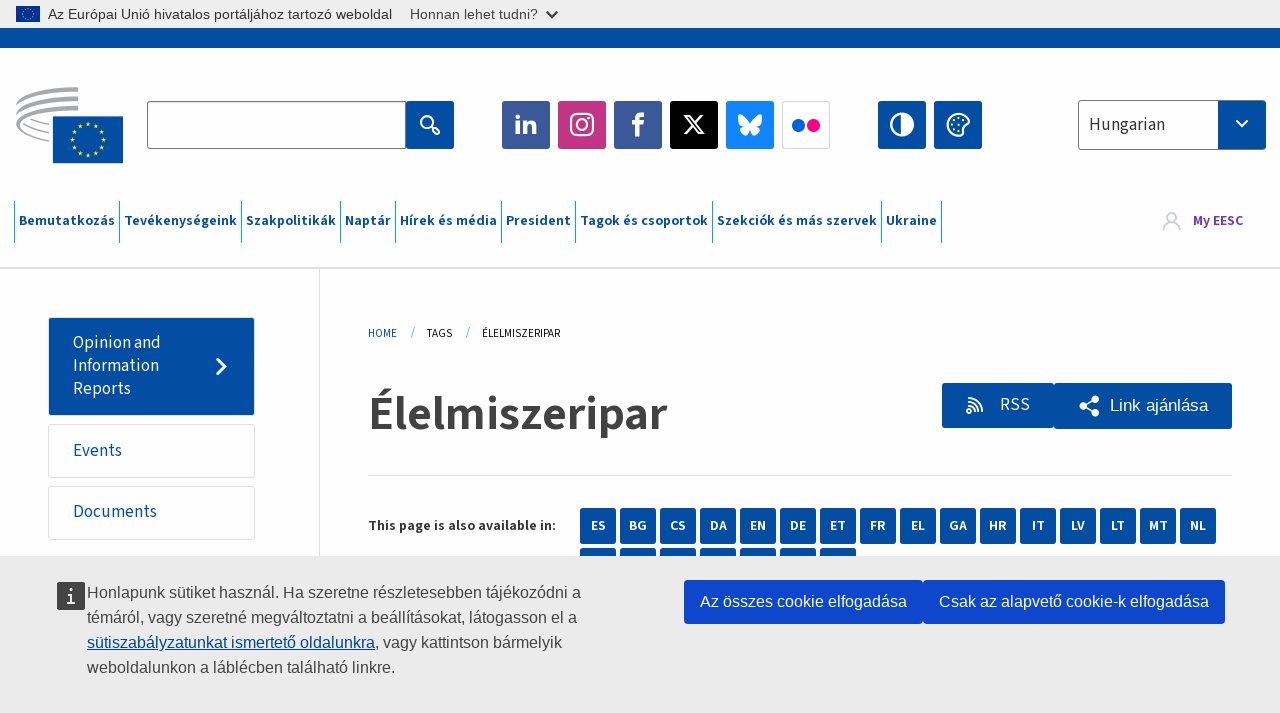

--- FILE ---
content_type: text/html; charset=UTF-8
request_url: https://www.eesc.europa.eu/hu/tags/elelmiszeripar?content_type%5B0%5D=opinion
body_size: 50860
content:
<!DOCTYPE html>
<html lang="hu" dir="ltr" prefix="og: https://ogp.me/ns#" class="no-js">
  <head>
    <meta charset="utf-8" />
<noscript><style>form.antibot * :not(.antibot-message) { display: none !important; }</style>
</noscript><link rel="manifest" href="/modules/custom/eesc_pwa/assets-root/manifest.json?t4mohz" />
<link rel="canonical" href="https://www.eesc.europa.eu/hu/tags/elelmiszeripar" />
<link rel="shortlink" href="https://www.eesc.europa.eu/hu/taxonomy/term/5532" />
<link rel="icon" href="/themes/custom/eesc_foundation/eesclogo.svg" />
<meta property="og:site_name" content="European Economic and Social Committee" />
<meta property="og:url" content="https://www.eesc.europa.eu/hu/tags/elelmiszeripar" />
<meta property="og:title" content="Élelmiszeripar" />
<meta property="og:image" content="https://www.eesc.europa.eu/sites/default/files/2025-12/social-logo.png" />
<meta property="og:image:url" content="https://www.eesc.europa.eu/sites/default/files/2025-12/social-logo.png" />
<meta name="Generator" content="Drupal 11 (https://www.drupal.org)" />
<meta name="MobileOptimized" content="width" />
<meta name="HandheldFriendly" content="true" />
<meta name="viewport" content="width=device-width, initial-scale=1.0" />
<meta http-equiv="ImageToolbar" content="false" />
<link rel="alternate" hreflang="es" href="https://www.eesc.europa.eu/es/tags/industria-alimentaria" />
<link rel="alternate" hreflang="bg" href="https://www.eesc.europa.eu/bg/tags/khranitelno-vkusova-promishlenost" />
<link rel="alternate" hreflang="cs" href="https://www.eesc.europa.eu/cs/tags/potravinarsky-prumysl" />
<link rel="alternate" hreflang="da" href="https://www.eesc.europa.eu/da/tags/foedevareindustrien" />
<link rel="alternate" hreflang="en" href="https://www.eesc.europa.eu/en/tags/food-industry" />
<link rel="alternate" hreflang="de" href="https://www.eesc.europa.eu/de/tags/lebensmittelindustrie" />
<link rel="alternate" hreflang="et" href="https://www.eesc.europa.eu/et/tags/toiduainetoostus" />
<link rel="alternate" hreflang="fr" href="https://www.eesc.europa.eu/fr/tags/industrie-alimentaire" />
<link rel="alternate" hreflang="el" href="https://www.eesc.europa.eu/el/tags/biomihania-trofimon" />
<link rel="alternate" hreflang="ga" href="https://www.eesc.europa.eu/ga/tags/tionscal-bhia" />
<link rel="alternate" hreflang="hr" href="https://www.eesc.europa.eu/hr/tags/prehrambena-industrija" />
<link rel="alternate" hreflang="it" href="https://www.eesc.europa.eu/it/tags/industria-alimentare" />
<link rel="alternate" hreflang="lv" href="https://www.eesc.europa.eu/lv/tags/partikas-rupnieciba" />
<link rel="alternate" hreflang="lt" href="https://www.eesc.europa.eu/lt/tags/maisto-pramone" />
<link rel="alternate" hreflang="hu" href="https://www.eesc.europa.eu/hu/tags/elelmiszeripar" />
<link rel="alternate" hreflang="mt" href="https://www.eesc.europa.eu/mt/tags/industrija-tal-ikel" />
<link rel="alternate" hreflang="nl" href="https://www.eesc.europa.eu/nl/tags/voedingssector" />
<link rel="alternate" hreflang="pl" href="https://www.eesc.europa.eu/pl/tags/przemysl-spozywczy" />
<link rel="alternate" hreflang="pt" href="https://www.eesc.europa.eu/pt/tags/industria-alimentar" />
<link rel="alternate" hreflang="fi" href="https://www.eesc.europa.eu/fi/tags/elintarviketeollisuus" />
<link rel="alternate" hreflang="ro" href="https://www.eesc.europa.eu/ro/tags/industria-alimentara" />
<link rel="alternate" hreflang="sk" href="https://www.eesc.europa.eu/sk/tags/potravinarsky-priemysel" />
<link rel="alternate" hreflang="sl" href="https://www.eesc.europa.eu/sl/tags/zivilska-industrija" />
<link rel="alternate" hreflang="sv" href="https://www.eesc.europa.eu/sv/tags/livsmedelsindustrin" />
<link rel="alternate" type="application/rss+xml" title="Élelmiszeripar" href="https://www.eesc.europa.eu/hu/tags/5532/rss.xml?content_type%5B0%5D=opinion" />

    <title>Élelmiszeripar  - Filtered results | EESC </title>
    <link rel="stylesheet" media="all" href="/sites/default/files/css/css_XK66PpjudXWLHER6rv7NivQEM7PZJVyQePnOEZ2QLnM.css?delta=0&amp;language=hu&amp;theme=eesc_foundation&amp;include=[base64]" />
<link rel="stylesheet" media="all" href="https://cdnjs.cloudflare.com/ajax/libs/bootstrap-datepicker/1.10.0/css/bootstrap-datepicker3.standalone.min.css" />
<link rel="stylesheet" media="all" href="/sites/default/files/css/css_HO8e8jouhlzTz-nIuJ_55G3GB0bauyjrvpmvr-ufRIo.css?delta=2&amp;language=hu&amp;theme=eesc_foundation&amp;include=[base64]" />
<link rel="stylesheet" media="all" href="/sites/default/files/css/css_WzO7xD9l8FNVu38_3u_-DrgPZlQqJedMHzFKck91fTg.css?delta=3&amp;language=hu&amp;theme=eesc_foundation&amp;include=[base64]" />

    
    <link rel="icon" href="/themes/custom/eesc_foundation/favicon.ico" type="image/vnd.microsoft.icon">
  </head>
  <body class="path-tags-elelmiszeripar lang-hu section-hu views-page main-site user-anonymous path-taxonomy">
  <a href="#main-content" class="show-on-focus skip-link">
    Skip to main content
  </a>
  <script type="application/json">{"utility":"globan","theme":"light","logo":true,"link":true,"mode":false}</script>

    <div class="dialog-off-canvas-main-canvas" data-off-canvas-main-canvas>
    
<div class="off-canvas-wrapper">
      <script type="application/json">{"utility":"cck","url":"https:\/\/www.eesc.europa.eu\/{lang}\/cookie-notice","target":true}</script>

   	<div class="inner-wrap off-canvas-wrapper-inner" id="inner-wrap" data-off-canvas-wrapper>
		<aside id="left-off-canvas-menu" class="off-canvas left-off-canvas-menu position-left" role="complementary" data-off-canvas>
			
		</aside>

		<aside id="right-off-canvas-menu" class="off-canvas right-off-canvas-menu position-right" role="complementary" data-off-canvas>
			
		</aside>

		<div class="off-canvas-content" data-off-canvas-content>
										<header class="row eesc-header" role="banner" aria-label="Site header">
											<div class="large-12 columns eesc-site-branding">
							  <div class="eesc-region-site_branding_header">
    <div id="block-sitebranding" class="block-sitebranding block block-system block-system-branding-block">
  
    

  
          <a href="/hu" rel="home">
      <img src="/themes/custom/eesc_foundation/eesclogo.svg" alt="Home" fetchpriority="high" />
    </a>
      

    
</div>
<div id="block-sitename" class="block-sitename block block-block-content block-block-contentd4875072-c7f3-41af-a849-e1bba68da0cf">
  
    

  
          
            <div class="body field field--block-content-body field--name-body field--type-text-with-summary field--label-hidden field__item"><p>European Economic <br>and Social Committee</p></div>
      

    
    
</div>
<nav role="navigation" aria-labelledby="block-main-navigation-mobile-menu" id="block-main-navigation-mobile" class="block-main-navigation-mobile">
            
  <h2 class="block-title visually-hidden" id="block-main-navigation-mobile-menu">Main navigation (Mobile)</h2>
  

        


  <div class="eesc-bar-navigation hide-for-large">
    <div >
      <nav class="menu-bottom-bar" id="menu--main--bottombar" role="navigation" aria-hidden="true">
        <div class="menu-bottom-bar-right">
                        <ul class="menu vertical" data-responsive-menu="drilldown" data-parent-link="true">
    
                <li class="has-submenu menu-item--expanded">
                  <a href="/hu/bemutatkozas" data-drupal-link-system-path="node/40950">Bemutatkozás</a>
                                          <ul class="submenu menu vertical" data-submenu>
    
                <li class="has-submenu menu-item--expanded">
                  <a class="toggle nolink">Politikai szervezet</a>
                                          <ul class="submenu menu vertical" data-submenu>
    
                <li>
                  <a href="/about/political-organisation/eesc-president">az EGSZB elnöke</a>
                      </li>
                <li>
                  <a href="/hu/eesc-figures/vice-president-charge-communication" data-drupal-link-system-path="node/108273">Alelnök – kommunikáció</a>
                      </li>
                <li>
                  <a href="/hu/eesc-figures/vice-president-charge-budget" data-drupal-link-system-path="node/108227">Vice-President in charge of Budget</a>
                      </li>
                <li>
                  <a href="/hu/about/political-organisation/bureau" data-drupal-link-system-path="node/38931">Elnökség</a>
                      </li>
                <li>
                  <a href="/hu/about/political-organisation/organisational-chart-political" data-drupal-link-system-path="node/40806">Szervezeti diagram (politikai)</a>
                      </li>
        </ul>
  
              </li>
                <li class="has-submenu menu-item--expanded">
                  <a class="toggle nolink">Adminisztratív szervezet</a>
                                          <ul class="submenu menu vertical" data-submenu>
    
                <li>
                  <a href="/hu/eesc-figures/secretary-general" data-drupal-link-system-path="node/63278">Főtitkár</a>
                      </li>
                <li>
                  <a href="/hu/about/administrative-organisation/organisation-chart-administrative" data-drupal-link-system-path="node/40807">Szervezeti diagram (adminisztratív)</a>
                      </li>
        </ul>
  
              </li>
                <li class="has-submenu menu-item--expanded">
                  <a class="toggle nolink">EGYÜTTMŰKÖDÉS MÁS INTÉZMÉNYEKKEL</a>
                                          <ul class="submenu menu vertical" data-submenu>
    
                <li>
                  <a href="/hu/about/cooperation-other-institutions/eu-cooperation" title="" data-drupal-link-system-path="about/cooperation-other-institutions/eu-cooperation">Uniós együttműködés</a>
                      </li>
                <li>
                  <a href="/hu/about/cooperation-other-institutions/priorities-during-european-presidencies" title="" data-drupal-link-system-path="about/cooperation-other-institutions/priorities-during-european-presidencies">Az uniós elnökségek prioritásai</a>
                      </li>
                <li class="menu-item--collapsed">
                  <a href="/hu/initiatives/cyprus-presidency-council-eu" data-drupal-link-system-path="node/134178">Cyprus presidency of the Council of the EU</a>
                      </li>
        </ul>
  
              </li>
                <li class="has-submenu menu-item--expanded">
                  <a class="toggle nolink">Rules </a>
                                          <ul class="submenu menu vertical" data-submenu>
    
                <li>
                  <a href="/hu/about/eljarasi-szabalyzat-es-az-egszb-tagjaira-vonatkozo-magatartasi-kodex" data-drupal-link-system-path="node/68478">Eljárási szabályzat és az EGSZB tagjaira vonatkozó magatartási kódex</a>
                      </li>
                <li class="menu-item--collapsed">
                  <a href="/hu/sections-other-bodies/other/tagok-magatartasaval-foglalkozo-tanacsado-bizottsag" data-drupal-link-system-path="node/79053">​​​​​​​​​​​​​​​​​​​​​​The ethical Committee</a>
                      </li>
        </ul>
  
              </li>
        </ul>
  
              </li>
                <li class="has-submenu menu-item--expanded">
                  <a href="/hu/our-work" data-drupal-link-system-path="node/52231">Tevékenységeink</a>
                                          <ul class="submenu menu vertical" data-submenu>
    
                <li class="has-submenu menu-item--expanded">
                  <a class="toggle nolink">Vélemények és tájékoztató jelentések</a>
                                          <ul class="submenu menu vertical" data-submenu>
    
                <li>
                  <a href="https://dmsearch.eesc.europa.eu/search/opinion">Vélemények / tájékoztató jelentések keresése</a>
                      </li>
                <li>
                  <a href="/hu/our-work/opinions-information-reports/opinions" data-drupal-link-system-path="our-work/opinions-information-reports/opinions">Vélemények</a>
                      </li>
                <li>
                  <a href="/hu/our-work/opinions-information-reports/information-reports" title="" data-drupal-link-system-path="our-work/opinions-information-reports/information-reports">Tájékoztató jelentések</a>
                      </li>
                <li>
                  <a href="/hu/our-work/opinions-information-reports/position-papers" title="" data-drupal-link-system-path="our-work/opinions-information-reports/position-papers">Álláspontot kifejtő dokumentumok</a>
                      </li>
                <li>
                  <a href="/hu/our-work/opinions-information-reports/resolutions" title="" data-drupal-link-system-path="our-work/opinions-information-reports/resolutions">Állásfoglalások</a>
                      </li>
                <li>
                  <a href="https://memportal.eesc.europa.eu/WIP/Board" title="">Folyamatban lévő munkák</a>
                      </li>
                <li>
                  <a href="/hu/our-work/opinions-information-reports/plenary-session-summaries" data-drupal-link-system-path="our-work/opinions-information-reports/plenary-session-summaries">Összefoglalók a plenáris ülésekről</a>
                      </li>
                <li>
                  <a href="/hu/our-work/opinions-information-reports/follow-opinions" title="" data-drupal-link-system-path="our-work/opinions-information-reports/follow-opinions">Az EGSZB véleményeinek nyomon követése (Európai Bizottság)</a>
                      </li>
        </ul>
  
              </li>
                <li class="has-submenu menu-item--expanded">
                  <a class="toggle nolink">Dokumentumok</a>
                                          <ul class="submenu menu vertical" data-submenu>
    
                <li>
                  <a href="https://dmsearch.eesc.europa.eu/search/public" title="">Dokumentumok keresése</a>
                      </li>
        </ul>
  
              </li>
                <li class="has-submenu menu-item--expanded">
                  <a class="toggle nolink">Kiadványok és egyéb munkák</a>
                                          <ul class="submenu menu vertical" data-submenu>
    
                <li>
                  <a href="/hu/our-work/publications-other-work/publications" data-drupal-link-system-path="our-work/publications-other-work/publications">Kiadványok</a>
                      </li>
                <li>
                  <a href="/hu/our-work/publications-other-work/thematic-papers" title="" data-drupal-link-system-path="our-work/publications-other-work/thematic-papers">Tematikus dokumentumok</a>
                      </li>
                <li>
                  <a href="/hu/our-work/publications-other-work/studies" data-drupal-link-system-path="our-work/publications-other-work/studies">Tanulmányok</a>
                      </li>
                <li>
                  <a href="/hu/our-work/publications-other-work/strategic-foresight" data-drupal-link-system-path="node/129796">Projektek</a>
                      </li>
                <li>
                  <a href="/hu/our-work/publications-other-work/policy-assessment" data-drupal-link-system-path="our-work/publications-other-work/policy-assessment">Szakpolitikák értékelése</a>
                      </li>
                <li>
                  <a href="/hu/our-work/publications-other-work/e-publications" title="" data-drupal-link-system-path="our-work/publications-other-work/e-publications">Elektronikus kiadványok</a>
                      </li>
        </ul>
  
              </li>
                <li class="has-submenu menu-item--expanded">
                  <a class="toggle nolink">Civil társadalom és állampolgári szerepvállalás</a>
                                          <ul class="submenu menu vertical" data-submenu>
    
                <li>
                  <a href="/hu/initiatives/civil-society-week" data-drupal-link-system-path="node/126032">Civil Society Week</a>
                      </li>
                <li>
                  <a href="/hu/agenda/our-events/events/2024-european-elections/news" data-drupal-link-system-path="agenda/our-events/events/2024-european-elections/news">European elections 2024</a>
                      </li>
                <li class="has-submenu menu-item--expanded">
                  <a href="/hu/initiatives/civil-tarsadalmi-dij" data-drupal-link-system-path="node/12947">Civil társadalmi díj</a>
                                          <ul class="submenu menu vertical" data-submenu>
    
                <li>
                  <a href="/hu/agenda/our-events/events/eesc-civil-society-prize-2022" data-drupal-link-system-path="node/99879">Presentation</a>
                      </li>
        </ul>
  
              </li>
                <li class="menu-item--collapsed">
                  <a href="/hu/our-work/civil-society-citizens-participation/conference-on-future-of-europe" title="" data-drupal-link-system-path="node/88004">The Conference on the Future of Europe</a>
                      </li>
                <li>
                  <a href="http://www.eesc.europa.eu/eptac/en/" title="">Az európai demokrácia útlevele</a>
                      </li>
                <li>
                  <a href="/hu/initiatives/te-europad-te-szavad" data-drupal-link-system-path="node/52237">Your Europe, Your Say!</a>
                      </li>
                <li>
                  <a href="/hu/initiatives/europai-polgari-kezdemenyezes" data-drupal-link-system-path="node/12946">Az európai polgári kezdeményezés</a>
                      </li>
                <li class="menu-item--collapsed">
                  <a href="/hu/initiatives/path-our-industrial-future" data-drupal-link-system-path="node/89815">The path to our industrial future</a>
                      </li>
                <li>
                  <a href="/hu/initiatives/ifjusagi-eghajlati-es-fenntarthatosagi-kerekasztalok" data-drupal-link-system-path="node/100118">Youth Climate and Sustainability Round Tables</a>
                      </li>
                <li>
                  <a href="/hu/initiatives/unios-okologiai-dijak" data-drupal-link-system-path="node/96124">EU Organic Awards</a>
                      </li>
                <li>
                  <a href="/hu/initiatives/civil-society-against-covid-19" data-drupal-link-system-path="node/80545">Civil Society Against COVID 19</a>
                      </li>
                <li class="menu-item--collapsed">
                  <a href="/hu/initiatives/az-egszb-kiall-ukrajna-mellett-szervezett-civil-tarsadalom-szolidaritasa-es-fellepese" data-drupal-link-system-path="node/97380">EESC stands with Ukraine</a>
                      </li>
                <li>
                  <a href="https://www.eesc.europa.eu/en/work-with-us/partnership" title="">Partnerships</a>
                      </li>
                <li>
                  <a href="/hu/sections-other-bodies/other/forbindelser-med-nationella-ekonomiska-och-sociala-rad-i-europeiska-unionen" data-drupal-link-system-path="node/86062">Relations with ESCs</a>
                      </li>
        </ul>
  
              </li>
        </ul>
  
              </li>
                <li class="has-submenu menu-item--expanded">
                  <a href="/hu/policies" data-drupal-link-system-path="node/52255">Szakpolitikák</a>
                                          <ul class="submenu menu vertical" data-submenu>
    
                <li class="has-submenu menu-item--expanded">
                  <a class="toggle nolink">Szakpolitikai területek</a>
                                          <ul class="submenu menu vertical" data-submenu>
    
                <li>
                  <a href="/hu/policies/policy-areas/mezogazdasag-videkfejlesztes-es-kornyezetvedelem" data-drupal-link-system-path="node/52249">Mezőgazdaság, vidékfejlesztés és halászat</a>
                      </li>
                <li class="has-submenu menu-item--expanded">
                  <a href="/hu/policies/policy-areas/climate-action" data-drupal-link-system-path="node/12948">Éghajlat-politika</a>
                                          <ul class="submenu menu vertical" data-submenu>
    
                <li>
                  <a href="/hu/initiatives/un-framework-convention-climate-change" data-drupal-link-system-path="node/101906">Climate Change Conferences (COP)</a>
                      </li>
        </ul>
  
              </li>
                <li>
                  <a href="/hu/policies/policy-areas/cohesion-regional-and-urban-policy" data-drupal-link-system-path="node/13027">Kohéziós, regionális és városfejlesztési politika</a>
                      </li>
                <li>
                  <a href="/hu/policies/policy-areas/consumers" data-drupal-link-system-path="node/12924">Fogyasztók</a>
                      </li>
                <li>
                  <a href="/hu/policies/policy-areas/digital-change-and-information-society" data-drupal-link-system-path="node/12930">Digitális átalakulás és információs társadalom</a>
                      </li>
                <li>
                  <a href="/hu/policies/policy-areas/economic-and-monetary-union" data-drupal-link-system-path="node/12960">Gazdasági és monetáris unió</a>
                      </li>
                <li>
                  <a href="/hu/policies/policy-areas/education-and-training" data-drupal-link-system-path="node/12961">Oktatás és képzés</a>
                      </li>
                <li>
                  <a href="/hu/policies/policy-areas/employment" data-drupal-link-system-path="node/12963">Foglalkoztatás</a>
                      </li>
                <li>
                  <a href="/hu/policies/policy-areas/energy" data-drupal-link-system-path="node/12964">Energia</a>
                      </li>
                <li>
                  <a href="/hu/policies/policy-areas/enterprise" data-drupal-link-system-path="node/12927">Vállalkozáspolitika</a>
                      </li>
                <li>
                  <a href="/hu/policies/policy-areas/environment" data-drupal-link-system-path="node/12973">Környezetvédelem</a>
                      </li>
                <li>
                  <a href="/hu/policies/policy-areas/external-relations-and-international-trade" data-drupal-link-system-path="node/12928">Külkapcsolatok</a>
                      </li>
                <li>
                  <a href="/hu/policies/policy-areas/financial-services-and-capital-markets" data-drupal-link-system-path="node/52251">Pénzügyi szolgáltatások és tőkepiacok</a>
                      </li>
                <li>
                  <a href="/hu/policies/policy-areas/fundamental-and-citizens-rights" data-drupal-link-system-path="node/52250">Alapvető jogok és a polgárok jogai</a>
                      </li>
                <li>
                  <a href="/hu/policies/policy-areas/housing" data-drupal-link-system-path="node/125336">Housing</a>
                      </li>
                <li>
                  <a href="/hu/policies/policy-areas/industry-and-industrial-change" data-drupal-link-system-path="node/12995">Ipar és ipari szerkezetváltás</a>
                      </li>
                <li>
                  <a href="/hu/policies/policy-areas/institutional-affairs-and-eu-budget" data-drupal-link-system-path="node/13023">Intézményi ügyek és uniós költségvetés</a>
                      </li>
                <li>
                  <a href="/hu/policies/policy-areas/migration-and-asylum" data-drupal-link-system-path="node/12992">Migráció és menekültügy</a>
                      </li>
                <li>
                  <a href="/hu/policies/policy-areas/research-and-innovation" data-drupal-link-system-path="node/12970">Kutatás és innováció</a>
                      </li>
                <li>
                  <a href="/hu/policies/policy-areas/services-general-interest" data-drupal-link-system-path="node/13033">Általános érdekű szolgáltatások</a>
                      </li>
                <li>
                  <a href="/hu/policies/policy-areas/single-market" data-drupal-link-system-path="node/13034">Egységes piac</a>
                      </li>
                <li>
                  <a href="/hu/policies/policy-areas/social-affairs" data-drupal-link-system-path="node/12932">Szociális ügyek</a>
                      </li>
                <li>
                  <a href="/hu/policies/policy-areas/sustainable-development" data-drupal-link-system-path="node/13041">Fenntartható fejlődés</a>
                      </li>
                <li>
                  <a href="/hu/policies/policy-areas/taxation" data-drupal-link-system-path="node/13042">Adózás</a>
                      </li>
                <li>
                  <a href="/hu/policies/policy-areas/kozlekedes" data-drupal-link-system-path="node/13044">Közlekedés</a>
                      </li>
        </ul>
  
              </li>
                <li class="has-submenu menu-item--expanded">
                  <a class="toggle nolink">Aktuális</a>
                                          <ul class="submenu menu vertical" data-submenu>
    
                <li>
                  <a href="/initiatives/policy-focus">Call to EU candidate countries civil society</a>
                      </li>
                <li class="menu-item--collapsed">
                  <a href="/hu/initiatives/az-egszb-kiall-ukrajna-mellett-szervezett-civil-tarsadalom-szolidaritasa-es-fellepese" title="" data-drupal-link-system-path="node/97380">EESC stands with Ukraine</a>
                      </li>
                <li>
                  <a href="https://circulareconomy.europa.eu/platform/" title="">A körforgásos gazdaság érdekelt feleinek európai platformja</a>
                      </li>
                <li>
                  <a href="/hu/initiatives/european-gender-equality-week" title="" data-drupal-link-system-path="node/102907">European Gender Equality Week</a>
                      </li>
                <li>
                  <a href="/hu/initiatives/youth-participation-eesc" data-drupal-link-system-path="node/101717">Youth participation at the EESC</a>
                      </li>
                <li>
                  <a href="/hu/initiatives/eu-blue-deal" data-drupal-link-system-path="node/118939">EU Blue Deal</a>
                      </li>
                <li>
                  <a href="/hu/tags/cost-living" data-drupal-link-system-path="taxonomy/term/101087">Cost of living</a>
                      </li>
                <li>
                  <a href="/hu/initiatives/eu-rural-pact" data-drupal-link-system-path="node/126492">EU Rural Pact</a>
                      </li>
        </ul>
  
              </li>
        </ul>
  
              </li>
                <li class="has-submenu menu-item--expanded">
                  <a href="/hu/agenda" data-drupal-link-system-path="node/52227">Naptár</a>
                                          <ul class="submenu menu vertical" data-submenu>
    
                <li>
                  <a href="/hu/agenda/plenary-sessions" title="" data-drupal-link-system-path="agenda/plenary-sessions">Plenáris ülések</a>
                      </li>
                <li>
                  <a href="/hu/agenda/section-meetings" data-drupal-link-system-path="agenda/section-meetings">A szekciók/a CCMI ülései</a>
                      </li>
                <li>
                  <a href="/hu/agenda/upcoming-section-meetings" data-drupal-link-system-path="agenda/upcoming-section-meetings">Upcoming Section/CCMI meetings</a>
                      </li>
                <li class="has-submenu menu-item--expanded">
                  <a class="toggle nolink">Rendezvényeink</a>
                                          <ul class="submenu menu vertical" data-submenu>
    
                <li>
                  <a href="/hu/agenda/our-events/webinars" title="" data-drupal-link-system-path="agenda/our-events/webinars">Webinars</a>
                      </li>
                <li>
                  <a href="/hu/agenda/our-events/upcoming-events" title="" data-drupal-link-system-path="agenda/our-events/upcoming-events">Közelgő rendezvények</a>
                      </li>
                <li>
                  <a href="/hu/agenda/our-events/events" title="" data-drupal-link-system-path="agenda/our-events/events">Rendezvények</a>
                      </li>
                <li>
                  <a href="/hu/tags/az-egszb-kulturalis-rendezvenyei" data-drupal-link-system-path="taxonomy/term/5645">Kulturális rendezvények</a>
                      </li>
        </ul>
  
              </li>
        </ul>
  
              </li>
                <li class="has-submenu menu-item--expanded">
                  <a href="/hu/news-media" data-drupal-link-system-path="node/52226">Hírek és média</a>
                                          <ul class="submenu menu vertical" data-submenu>
    
                <li>
                  <a href="/hu/news-media/news" title="" data-drupal-link-system-path="news-media/news">Hírek</a>
                      </li>
                <li>
                  <a href="/hu/news-media/press-releases" data-drupal-link-system-path="news-media/press-releases">Sajtóközlemények</a>
                      </li>
                <li>
                  <a href="/hu/news-media/press-summaries" title="" data-drupal-link-system-path="news-media/press-summaries">Press summaries</a>
                      </li>
                <li>
                  <a href="/hu/news-media/eesc-info" title="" data-drupal-link-system-path="news-media/eesc-info">EGSZB info</a>
                      </li>
                <li>
                  <a href="https://www.youtube.com/playlist?list=PLzpESVkmkHFlx0n8jh9CCJRotmQPS0xJ1">Reporting From Plenary</a>
                      </li>
                <li>
                  <a href="/hu/tags/members-voices" data-drupal-link-system-path="taxonomy/term/101088">Members&#039; Voices</a>
                      </li>
                <li>
                  <a href="/hu/news-media/podcasts" data-drupal-link-system-path="node/89668">Podcasts - The Grassroots View</a>
                      </li>
                <li>
                  <a href="/hu/news-media/eesc-social-media" data-drupal-link-system-path="node/40938">Az EGSZB a közösségi médiában</a>
                      </li>
                <li>
                  <a href="/hu/news-media/contact-press-office" title="" data-drupal-link-system-path="node/104177">Contact the Press Unit</a>
                      </li>
                <li>
                  <a href="/hu/news-media/subscribe-mailing-lists" data-drupal-link-system-path="node/40819">Feliratkozás a sajtóosztály levelezési listájára</a>
                      </li>
                <li>
                  <a href="https://www.eesc.europa.eu/avdb" title="">Médiatár</a>
                      </li>
        </ul>
  
              </li>
                <li>
                  <a href="/hu/president" data-drupal-link-system-path="president">President</a>
                      </li>
                <li class="has-submenu menu-item--expanded">
                  <a href="/hu/members-groups" data-drupal-link-system-path="node/52215">Tagok és csoportok</a>
                                          <ul class="submenu menu vertical" data-submenu>
    
                <li class="has-submenu menu-item--expanded">
                  <a class="toggle nolink">Tagok</a>
                                          <ul class="submenu menu vertical" data-submenu>
    
                <li>
                  <a href="/hu/members-groups/members/members-and-ccmi-delegates" data-drupal-link-system-path="node/40790">Tagok és CCMI-küldöttek</a>
                      </li>
                <li>
                  <a href="/hu/members-groups/members/former-members" data-drupal-link-system-path="node/40783">Volt tagok</a>
                      </li>
                <li>
                  <a href="/hu/members-groups/members/members-portal" data-drupal-link-system-path="node/40791">A tagok portálja</a>
                      </li>
        </ul>
  
              </li>
                <li class="has-submenu menu-item--expanded">
                  <a class="toggle nolink">Csoportok</a>
                                          <ul class="submenu menu vertical" data-submenu>
    
                <li>
                  <a href="/hu/members-groups/groups/employers-group" data-drupal-link-system-path="members-groups/groups/employers-group">Munkaadók csoportja</a>
                      </li>
                <li>
                  <a href="/hu/members-groups/groups/workers-group" data-drupal-link-system-path="members-groups/groups/workers-group">Munkavállalók csoportja</a>
                      </li>
                <li>
                  <a href="/hu/members-groups/groups/civil-society-organisations-group" data-drupal-link-system-path="members-groups/groups/civil-society-organisations-group">Civil társadalmi szervezetek csoportja</a>
                      </li>
        </ul>
  
              </li>
                <li class="has-submenu menu-item--expanded">
                  <a class="toggle nolink">Kategóriák</a>
                                          <ul class="submenu menu vertical" data-submenu>
    
                <li>
                  <a href="/hu/members-groups/categories/workers-voice-category" data-drupal-link-system-path="node/92332">Workers&#039; Voice Category</a>
                      </li>
                <li>
                  <a href="/hu/members-groups/categories/consumers-and-environment-category-cec" data-drupal-link-system-path="node/12884">Fogyasztók és környezetvédelem</a>
                      </li>
                <li>
                  <a href="/hu/members-groups/categories/mezogazdasagi-termelok-kategoria" data-drupal-link-system-path="node/12885">Mezőgazdasági termelők</a>
                      </li>
                <li>
                  <a href="/hu/members-groups/categories/egyesuletek-kategoria" data-drupal-link-system-path="node/62608">Egyesületek</a>
                      </li>
                <li>
                  <a href="/hu/members-groups/categories/szabadfoglalkozasuak-kategoria" data-drupal-link-system-path="node/57029">Szabadfoglalkozásúak</a>
                      </li>
                <li>
                  <a href="/hu/members-groups/categories/kkv-k-kezmuvesek-es-csaladi-vallalkozasok-kategoria" data-drupal-link-system-path="node/12886">Kkv-k, kézművesek és családi vállalkozások</a>
                      </li>
                <li>
                  <a href="/hu/members-groups/categories/social-economy-category" data-drupal-link-system-path="node/12887">Szociális gazdaság</a>
                      </li>
                <li>
                  <a href="/hu/members-groups/categories/transport-category" data-drupal-link-system-path="node/12888">Közlekedés</a>
                      </li>
        </ul>
  
              </li>
        </ul>
  
              </li>
                <li class="has-submenu menu-item--expanded">
                  <a href="/hu/sections-other-bodies" data-drupal-link-system-path="node/52148">Szekciók és más szervek</a>
                                          <ul class="submenu menu vertical" data-submenu>
    
                <li class="has-submenu menu-item--expanded">
                  <a class="toggle nolink">Szekciók / CCMI</a>
                                          <ul class="submenu menu vertical" data-submenu>
    
                <li>
                  <a href="/hu/sections-other-bodies/sections-commission/economic-and-monetary-union-and-economic-and-social-cohesion-eco" data-drupal-link-system-path="node/12916">„Gazdasági és monetáris unió, gazdasági és társadalmi kohézió” (ECO)</a>
                      </li>
                <li>
                  <a href="/hu/sections-other-bodies/sections-commission/single-market-production-and-consumption-int" data-drupal-link-system-path="node/12917">„Egységes piac, termelés és fogyasztás” (INT)</a>
                      </li>
                <li>
                  <a href="/hu/sections-other-bodies/sections-commission/transport-energy-infrastructure-and-information-society-ten" data-drupal-link-system-path="node/12921">„Közlekedés, energia, infrastruktúra és információs társadalom” (TEN)</a>
                      </li>
                <li>
                  <a href="/hu/sections-other-bodies/sections-commission/foglalkoztatas-es-szocialpolitika-unios-polgarsag-soc-szekcio" data-drupal-link-system-path="node/12920">„Foglalkoztatás- és, szociálpolitika, uniós polgárság” (SOC)</a>
                      </li>
                <li>
                  <a href="/hu/sections-other-bodies/sections-commission/agriculture-rural-development-and-environment-nat" data-drupal-link-system-path="node/12918">„Mezőgazdaság, vidékfejlesztés és környezetvédelem” (NAT)</a>
                      </li>
                <li>
                  <a href="/hu/sections-other-bodies/sections-commission/external-relations-section-rex" data-drupal-link-system-path="node/12919">„Külkapcsolatok” (REX)</a>
                      </li>
                <li>
                  <a href="/hu/sections-other-bodies/sections-commission/consultative-commission-industrial-change-ccmi" data-drupal-link-system-path="node/12915">Ipari Szerkezetváltás Konzultatív Bizottsága (CCMI)</a>
                      </li>
        </ul>
  
              </li>
                <li class="has-submenu menu-item--expanded">
                  <a class="toggle nolink">Megfigyelőközpontok</a>
                                          <ul class="submenu menu vertical" data-submenu>
    
                <li>
                  <a href="/hu/sections-other-bodies/observatories/digitalis-atallas-es-az-egyseges-piac-megfigyelokozpontja" data-drupal-link-system-path="node/12891">Az egységes piac megfigyelőközpontja (SMO)</a>
                      </li>
                <li>
                  <a href="/hu/sections-other-bodies/observatories/sustainable-development-observatory" data-drupal-link-system-path="node/12890">A fenntartható fejlődés megfigyelőközpontja (SDO)</a>
                      </li>
                <li>
                  <a href="/hu/sections-other-bodies/observatories/labour-market-observatory" data-drupal-link-system-path="node/12889">A munkaerőpiac megfigyelőközpontja (LMO)</a>
                      </li>
        </ul>
  
              </li>
                <li class="has-submenu menu-item--expanded">
                  <a class="toggle nolink">Egyéb</a>
                                          <ul class="submenu menu vertical" data-submenu>
    
                <li>
                  <a href="/hu/sections-other-bodies/other/ad-hoc-groups-sub-committees/related-opinions" data-drupal-link-system-path="sections-other-bodies/other/ad-hoc-groups-sub-committees/related-opinions">Ad hoc csoportok és albizottságok</a>
                      </li>
                <li>
                  <a href="/hu/sections-other-bodies/other/kapcsolattarto-csoport" data-drupal-link-system-path="node/40761">Kapcsolattartó csoport</a>
                      </li>
                <li>
                  <a href="/hu/sections-other-bodies/other/europai-szemeszter-allando-csoport" data-drupal-link-system-path="node/61729">„Európai szemeszter” állandó csoport</a>
                      </li>
                <li>
                  <a href="/hu/sections-other-bodies/other/az-alapveto-jogok-es-jogallamisag-ad-hoc-csoport" data-drupal-link-system-path="node/65025">Permanent on Fundamental Rights and the Rule of Law</a>
                      </li>
                <li>
                  <a href="/hu/sections-other-bodies/other/egyenloseg-ad-hoc-csoport" data-drupal-link-system-path="node/117963">Permanent Group on Equality</a>
                      </li>
                <li>
                  <a href="/hu/sections-other-bodies/other/eesc-youth-group" data-drupal-link-system-path="node/116853">EESC Youth Group</a>
                      </li>
                <li>
                  <a href="/hu/sections-other-bodies/other/cop-ad-hoc-csoport" data-drupal-link-system-path="node/100658">Permanent Group on the UNFCCC Conference of the parties (COPs)</a>
                      </li>
        </ul>
  
              </li>
        </ul>
  
              </li>
                <li>
                  <a href="/hu/initiatives/az-egszb-kiall-ukrajna-mellett-szervezett-civil-tarsadalom-szolidaritasa-es-fellepese" data-drupal-link-system-path="node/97380">Ukraine</a>
                      </li>
        </ul>
  
        </div>
      </nav>
      <div class="title-bar" data-responsive-toggle="menu--main--bottombar" data-hide-for="large">
        <button class="menu-icon" type="button" data-toggle>
          <div class="title-bar-title">Menu</div>
        </button>
        <a class="visually-hidden focusable skip-link" href="#main-content">Skip to Content</a>
      </div>
    </div>
  </div>



  </nav>
<div class="views-exposed-form bef-exposed-form block-eesc-search block block-views block-views-exposed-filter-blockeesc-search-page" data-drupal-selector="views-exposed-form-eesc-search-page" id="block-eesc-search">
  
    

  
          <form action="/hu/search" method="get" id="views-exposed-form-eesc-search-page" accept-charset="UTF-8">
  <div class="js-form-item form-item js-form-type-search-api-autocomplete form-item-keywords js-form-item-keywords">
      <label for="edit-keywords">Enter your keywords</label>
        

<input placeholder="Search the EESC website" data-drupal-selector="edit-keywords" data-search-api-autocomplete-search="eesc_search" class="form-autocomplete form-text" data-autocomplete-path="/hu/search_api_autocomplete/eesc_search?display=page&amp;&amp;filter=keywords" type="text" id="edit-keywords" name="keywords" value="" size="30" maxlength="128" />


        </div>
<div data-drupal-selector="edit-actions" class="form-actions js-form-wrapper form-wrapper" id="edit-actions--2">
    <div class='input-wrapper'>

<input class="success button radius js-form-submit form-submit" data-drupal-selector="edit-submit-eesc-search" type="submit" id="edit-submit-eesc-search" value="Apply" />

    </div>       
 </div>


</form>

    
    
</div>
<div id="block-socialmedia" class="block-socialmedia block block-block-content block-block-content9ae21ba5-d3dc-4e88-8585-9153cd176953">
  
    

  
          
            <div class="body field field--block-content-body field--name-body field--type-text-with-summary field--label-hidden field__item"><h2>Follow us</h2><ul><li class="linkedin"><a href="https://www.linkedin.com/company/european-economic-social-committee/" target="_blank" title="LinkedIn"><span aria-hidden="true">&nbsp;</span>LinkedIn</a></li><li class="instagram"><a href="https://www.instagram.com/eu_civilsociety/" target="_blank" title="Instagram"><span aria-hidden="true"> </span>Instagram</a></li><li class="facebook"><a href="https://www.facebook.com/EuropeanEconomicAndSocialCommittee" target="_blank" title="Facebok"><span aria-hidden="true"> </span>Facebook</a></li><li class="twitter"><a href="https://x.com/EU_EESC" target="_blank" title="Twitter"><span aria-hidden="true"> </span>Twitter</a></li><li class="bluesky"><a href="https://bsky.app/profile/eesc.bsky.social" target="_blank" title="Bluesky"><span aria-hidden="true"> </span>Bluesky</a></li><li class="flickr"><a href="https://www.flickr.com/photos/202849617@N07/albums/" target="_blank" title="Flickr"><span aria-hidden="true"> </span>Flickr</a></li></ul></div>
      

    
    
</div>
<div id="block-eeschighcontrast" class="block-eeschighcontrast block block-block-content block-block-content53cdb751-8e3e-4ad1-88ad-e1caad311bac">
  
    

  
          
            <div class="body field field--block-content-body field--name-body field--type-text-with-summary field--label-hidden field__item"><div class="high-contrast-button-wrapper"><button class="high-contrast-button" data-disable="Disabledata-enable=Enableid=&quot;high-contrast-button&quot;">High contrast</button></div>
</div>
      

    
    
</div>
<div id="block-eesccolorselector" class="block-eesccolorselector block block-block-content block-block-content71f2af37-b96e-4bf5-8cf8-9af15de983de">
  
    

  
          
            <div class="body field field--block-content-body field--name-body field--type-text-with-summary field--label-hidden field__item"><h2>Color picker</h2>

<div class="color-picker-button-wrapper"><button aria-controls="color-picker-content" aria-expanded="false" id="color-picker-button">Change colors</button></div>

<div aria-hidden="true" class="input-controls hide" id="color-picker-content">
<div class="controls foreground"><label for="color-picker-foreground-color">Foreground color</label> <input class="foreground-color" id="color-picker-foreground-color" /> <a class="pick-color button" data-target="foreground" href="#" role="button">Pick</a>

<ul class="color-palette"></ul>
</div>

<div class="controls background"><label for="color-picker-background-color">Background color</label> <input class="background-color" id="color-picker-background-color" /> <a class="pick-color button" data-target="background" href="#" role="button">Pick</a>

<ul class="color-palette"></ul>
</div>
<button id="apply-color-picker-changes">Change colors</button><button id="reset-color-picker-changes">Reset colors</button><button id="close-color-picker">Close</button></div>
</div>
      

    
    
</div>
<div id="block-languagedropdownswitcher" class="block-languagedropdownswitcher block block-lang-dropdown block-language-dropdown-blocklanguage-interface">
  
    

  
          <form class="lang-dropdown-form lang_dropdown_form clearfix language_interface" id="lang_dropdown_form_lang-dropdown-form" data-drupal-selector="lang-dropdown-form-2" action="/hu/tags/elelmiszeripar?content_type%5B0%5D=opinion" method="post" accept-charset="UTF-8">
  <div class="js-form-item form-item js-form-type-select form-item-lang-dropdown-select js-form-item-lang-dropdown-select form-no-label">
      <label for="edit-lang-dropdown-select" class="show-for-sr">Select your language</label>
        <select style="width:165px" class="lang-dropdown-select-element form-select" data-lang-dropdown-id="lang-dropdown-form" data-drupal-selector="edit-lang-dropdown-select" id="edit-lang-dropdown-select" name="lang_dropdown_select">
            <option value="en" >English</option>
                <option value="bg" >Bulgarian</option>
                <option value="cs" >Czech</option>
                <option value="da" >Danish</option>
                <option value="de" >German</option>
                <option value="el" >Greek</option>
                <option value="es" >Spanish</option>
                <option value="et" >Estonian</option>
                <option value="fi" >Finnish</option>
                <option value="fr" >French</option>
                <option value="ga" >Irish</option>
                <option value="hr" >Croatian</option>
                <option value="hu"  selected="selected">Hungarian</option>
                <option value="it" >Italian</option>
                <option value="lt" >Lithuanian</option>
                <option value="lv" >Latvian</option>
                <option value="mt" >Maltese</option>
                <option value="nl" >Dutch</option>
                <option value="pl" >Polish</option>
                <option value="pt" >Portuguese</option>
                <option value="ro" >Romanian</option>
                <option value="sk" >Slovak</option>
                <option value="sl" >Slovenian</option>
                <option value="sv" >Swedish</option>
      </select>

        </div>


<input data-drupal-selector="edit-es" type="hidden" name="es" value="/es/tags/industria-alimentaria?content_type%5B0%5D=opinion" />



<input data-drupal-selector="edit-bg" type="hidden" name="bg" value="/bg/tags/khranitelno-vkusova-promishlenost?content_type%5B0%5D=opinion" />



<input data-drupal-selector="edit-cs" type="hidden" name="cs" value="/cs/tags/potravinarsky-prumysl?content_type%5B0%5D=opinion" />



<input data-drupal-selector="edit-da" type="hidden" name="da" value="/da/tags/foedevareindustrien?content_type%5B0%5D=opinion" />



<input data-drupal-selector="edit-en" type="hidden" name="en" value="/en/tags/food-industry?content_type%5B0%5D=opinion" />



<input data-drupal-selector="edit-de" type="hidden" name="de" value="/de/tags/lebensmittelindustrie?content_type%5B0%5D=opinion" />



<input data-drupal-selector="edit-et" type="hidden" name="et" value="/et/tags/toiduainetoostus?content_type%5B0%5D=opinion" />



<input data-drupal-selector="edit-fr" type="hidden" name="fr" value="/fr/tags/industrie-alimentaire?content_type%5B0%5D=opinion" />



<input data-drupal-selector="edit-el" type="hidden" name="el" value="/el/tags/biomihania-trofimon?content_type%5B0%5D=opinion" />



<input data-drupal-selector="edit-ga" type="hidden" name="ga" value="/ga/tags/tionscal-bhia?content_type%5B0%5D=opinion" />



<input data-drupal-selector="edit-hr" type="hidden" name="hr" value="/hr/tags/prehrambena-industrija?content_type%5B0%5D=opinion" />



<input data-drupal-selector="edit-it" type="hidden" name="it" value="/it/tags/industria-alimentare?content_type%5B0%5D=opinion" />



<input data-drupal-selector="edit-lv" type="hidden" name="lv" value="/lv/tags/partikas-rupnieciba?content_type%5B0%5D=opinion" />



<input data-drupal-selector="edit-lt" type="hidden" name="lt" value="/lt/tags/maisto-pramone?content_type%5B0%5D=opinion" />



<input data-drupal-selector="edit-hu" type="hidden" name="hu" value="/hu/tags/elelmiszeripar?content_type%5B0%5D=opinion" />



<input data-drupal-selector="edit-mt" type="hidden" name="mt" value="/mt/tags/industrija-tal-ikel?content_type%5B0%5D=opinion" />



<input data-drupal-selector="edit-nl" type="hidden" name="nl" value="/nl/tags/voedingssector?content_type%5B0%5D=opinion" />



<input data-drupal-selector="edit-pl" type="hidden" name="pl" value="/pl/tags/przemysl-spozywczy?content_type%5B0%5D=opinion" />



<input data-drupal-selector="edit-pt" type="hidden" name="pt" value="/pt/tags/industria-alimentar?content_type%5B0%5D=opinion" />



<input data-drupal-selector="edit-fi" type="hidden" name="fi" value="/fi/tags/elintarviketeollisuus?content_type%5B0%5D=opinion" />



<input data-drupal-selector="edit-ro" type="hidden" name="ro" value="/ro/tags/industria-alimentara?content_type%5B0%5D=opinion" />



<input data-drupal-selector="edit-sk" type="hidden" name="sk" value="/sk/tags/potravinarsky-priemysel?content_type%5B0%5D=opinion" />



<input data-drupal-selector="edit-sl" type="hidden" name="sl" value="/sl/tags/zivilska-industrija?content_type%5B0%5D=opinion" />



<input data-drupal-selector="edit-sv" type="hidden" name="sv" value="/sv/tags/livsmedelsindustrin?content_type%5B0%5D=opinion" />



<input data-drupal-selector="edit-ru" type="hidden" name="ru" value="/ru/tags/food-industry?content_type%5B0%5D=opinion" />



<input data-drupal-selector="edit-uk" type="hidden" name="uk" value="/uk/tags/food-industry?content_type%5B0%5D=opinion" />

<noscript><div>

<input data-drupal-selector="edit-submit" type="submit" id="edit-submit" name="op" value="Go" class="button js-form-submit form-submit" />

</div></noscript>

<input autocomplete="off" data-drupal-selector="form-uawihjhzmtxhoqcgsfupsv1h3yx8oaw-lll3t8jrmti" type="hidden" name="form_build_id" value="form-uaWIHJHzmtXHOqcgsfUpsV1H3yX8oaw_lLL3T8JRmtI" />



<input data-drupal-selector="edit-lang-dropdown-form" type="hidden" name="form_id" value="lang_dropdown_form" />


</form>

    
    
</div>
<div class="language-switcher-language-url block-languageswitcher block block-language block-language-blocklanguage-interface" id="block-languageswitcher" role="navigation">
  
    

  
          
<button class="button" data-toggle="LangModal">
<div class="custom-lang-switcher"><i class="fas fa-globe-europe"></i>HU <i class="fas fa-angle-down"></i></div></button>
  <div class="full reveal" id="LangModal" data-reveal>
    <div class="modal-wrapper">
     <button id="closeModal" class="close-button" data-close aria-label="Close reveal" type="button">
        <span aria-hidden="true">&times;</span>
     </button>
    <h2> Select site language </h2>
     <ul>       <div class="lang-group-a">              <li hreflang="bg" data-drupal-link-query="{&quot;content_type&quot;:[&quot;opinion&quot;]}" data-drupal-link-system-path="taxonomy/term/5532"><a href="/bg/tags/khranitelno-vkusova-promishlenost?content_type%5B0%5D=opinion" class="language-link" hreflang="bg" data-drupal-link-query="{&quot;content_type&quot;:[&quot;opinion&quot;]}" data-drupal-link-system-path="taxonomy/term/5532">Bulgarian</a>
          </li>
                        <li hreflang="cs" data-drupal-link-query="{&quot;content_type&quot;:[&quot;opinion&quot;]}" data-drupal-link-system-path="taxonomy/term/5532"><a href="/cs/tags/potravinarsky-prumysl?content_type%5B0%5D=opinion" class="language-link" hreflang="cs" data-drupal-link-query="{&quot;content_type&quot;:[&quot;opinion&quot;]}" data-drupal-link-system-path="taxonomy/term/5532">Czech</a>
          </li>
                        <li hreflang="da" data-drupal-link-query="{&quot;content_type&quot;:[&quot;opinion&quot;]}" data-drupal-link-system-path="taxonomy/term/5532"><a href="/da/tags/foedevareindustrien?content_type%5B0%5D=opinion" class="language-link" hreflang="da" data-drupal-link-query="{&quot;content_type&quot;:[&quot;opinion&quot;]}" data-drupal-link-system-path="taxonomy/term/5532">Danish</a>
          </li>
                        <li hreflang="de" data-drupal-link-query="{&quot;content_type&quot;:[&quot;opinion&quot;]}" data-drupal-link-system-path="taxonomy/term/5532"><a href="/de/tags/lebensmittelindustrie?content_type%5B0%5D=opinion" class="language-link" hreflang="de" data-drupal-link-query="{&quot;content_type&quot;:[&quot;opinion&quot;]}" data-drupal-link-system-path="taxonomy/term/5532">German</a>
          </li>
                        <li hreflang="el" data-drupal-link-query="{&quot;content_type&quot;:[&quot;opinion&quot;]}" data-drupal-link-system-path="taxonomy/term/5532"><a href="/el/tags/biomihania-trofimon?content_type%5B0%5D=opinion" class="language-link" hreflang="el" data-drupal-link-query="{&quot;content_type&quot;:[&quot;opinion&quot;]}" data-drupal-link-system-path="taxonomy/term/5532">Greek</a>
          </li>
                        <li hreflang="en" data-drupal-link-query="{&quot;content_type&quot;:[&quot;opinion&quot;]}" data-drupal-link-system-path="taxonomy/term/5532"><a href="/en/tags/food-industry?content_type%5B0%5D=opinion" class="language-link" hreflang="en" data-drupal-link-query="{&quot;content_type&quot;:[&quot;opinion&quot;]}" data-drupal-link-system-path="taxonomy/term/5532">English</a>
          </li>
                        <li hreflang="es" data-drupal-link-query="{&quot;content_type&quot;:[&quot;opinion&quot;]}" data-drupal-link-system-path="taxonomy/term/5532"><a href="/es/tags/industria-alimentaria?content_type%5B0%5D=opinion" class="language-link" hreflang="es" data-drupal-link-query="{&quot;content_type&quot;:[&quot;opinion&quot;]}" data-drupal-link-system-path="taxonomy/term/5532">Spanish</a>
          </li>
                        <li hreflang="et" data-drupal-link-query="{&quot;content_type&quot;:[&quot;opinion&quot;]}" data-drupal-link-system-path="taxonomy/term/5532"><a href="/et/tags/toiduainetoostus?content_type%5B0%5D=opinion" class="language-link" hreflang="et" data-drupal-link-query="{&quot;content_type&quot;:[&quot;opinion&quot;]}" data-drupal-link-system-path="taxonomy/term/5532">Estonian</a>
          </li>
                        <li hreflang="fi" data-drupal-link-query="{&quot;content_type&quot;:[&quot;opinion&quot;]}" data-drupal-link-system-path="taxonomy/term/5532"><a href="/fi/tags/elintarviketeollisuus?content_type%5B0%5D=opinion" class="language-link" hreflang="fi" data-drupal-link-query="{&quot;content_type&quot;:[&quot;opinion&quot;]}" data-drupal-link-system-path="taxonomy/term/5532">Finnish</a>
          </li>
                        <li hreflang="fr" data-drupal-link-query="{&quot;content_type&quot;:[&quot;opinion&quot;]}" data-drupal-link-system-path="taxonomy/term/5532"><a href="/fr/tags/industrie-alimentaire?content_type%5B0%5D=opinion" class="language-link" hreflang="fr" data-drupal-link-query="{&quot;content_type&quot;:[&quot;opinion&quot;]}" data-drupal-link-system-path="taxonomy/term/5532">French</a>
          </li>
                        <li hreflang="ga" data-drupal-link-query="{&quot;content_type&quot;:[&quot;opinion&quot;]}" data-drupal-link-system-path="taxonomy/term/5532"><a href="/ga/tags/tionscal-bhia?content_type%5B0%5D=opinion" class="language-link" hreflang="ga" data-drupal-link-query="{&quot;content_type&quot;:[&quot;opinion&quot;]}" data-drupal-link-system-path="taxonomy/term/5532">Irish</a>
          </li>
                        <li hreflang="hr" data-drupal-link-query="{&quot;content_type&quot;:[&quot;opinion&quot;]}" data-drupal-link-system-path="taxonomy/term/5532"><a href="/hr/tags/prehrambena-industrija?content_type%5B0%5D=opinion" class="language-link" hreflang="hr" data-drupal-link-query="{&quot;content_type&quot;:[&quot;opinion&quot;]}" data-drupal-link-system-path="taxonomy/term/5532">Croatian</a>
          </li>
           </div>                   <div class="lang-group-b">        <li hreflang="hu" data-drupal-link-query="{&quot;content_type&quot;:[&quot;opinion&quot;]}" data-drupal-link-system-path="taxonomy/term/5532" class="is-active-lang is-active" aria-current="page"><a href="/hu/tags/elelmiszeripar?content_type%5B0%5D=opinion" class="language-link is-active" hreflang="hu" data-drupal-link-query="{&quot;content_type&quot;:[&quot;opinion&quot;]}" data-drupal-link-system-path="taxonomy/term/5532" aria-current="page">Hungarian</a>
          <i class="fas fa-check"></i></li>
                        <li hreflang="it" data-drupal-link-query="{&quot;content_type&quot;:[&quot;opinion&quot;]}" data-drupal-link-system-path="taxonomy/term/5532"><a href="/it/tags/industria-alimentare?content_type%5B0%5D=opinion" class="language-link" hreflang="it" data-drupal-link-query="{&quot;content_type&quot;:[&quot;opinion&quot;]}" data-drupal-link-system-path="taxonomy/term/5532">Italian</a>
          </li>
                        <li hreflang="lt" data-drupal-link-query="{&quot;content_type&quot;:[&quot;opinion&quot;]}" data-drupal-link-system-path="taxonomy/term/5532"><a href="/lt/tags/maisto-pramone?content_type%5B0%5D=opinion" class="language-link" hreflang="lt" data-drupal-link-query="{&quot;content_type&quot;:[&quot;opinion&quot;]}" data-drupal-link-system-path="taxonomy/term/5532">Lithuanian</a>
          </li>
                        <li hreflang="lv" data-drupal-link-query="{&quot;content_type&quot;:[&quot;opinion&quot;]}" data-drupal-link-system-path="taxonomy/term/5532"><a href="/lv/tags/partikas-rupnieciba?content_type%5B0%5D=opinion" class="language-link" hreflang="lv" data-drupal-link-query="{&quot;content_type&quot;:[&quot;opinion&quot;]}" data-drupal-link-system-path="taxonomy/term/5532">Latvian</a>
          </li>
                        <li hreflang="mt" data-drupal-link-query="{&quot;content_type&quot;:[&quot;opinion&quot;]}" data-drupal-link-system-path="taxonomy/term/5532"><a href="/mt/tags/industrija-tal-ikel?content_type%5B0%5D=opinion" class="language-link" hreflang="mt" data-drupal-link-query="{&quot;content_type&quot;:[&quot;opinion&quot;]}" data-drupal-link-system-path="taxonomy/term/5532">Maltese</a>
          </li>
                        <li hreflang="nl" data-drupal-link-query="{&quot;content_type&quot;:[&quot;opinion&quot;]}" data-drupal-link-system-path="taxonomy/term/5532"><a href="/nl/tags/voedingssector?content_type%5B0%5D=opinion" class="language-link" hreflang="nl" data-drupal-link-query="{&quot;content_type&quot;:[&quot;opinion&quot;]}" data-drupal-link-system-path="taxonomy/term/5532">Dutch</a>
          </li>
                        <li hreflang="pl" data-drupal-link-query="{&quot;content_type&quot;:[&quot;opinion&quot;]}" data-drupal-link-system-path="taxonomy/term/5532"><a href="/pl/tags/przemysl-spozywczy?content_type%5B0%5D=opinion" class="language-link" hreflang="pl" data-drupal-link-query="{&quot;content_type&quot;:[&quot;opinion&quot;]}" data-drupal-link-system-path="taxonomy/term/5532">Polish</a>
          </li>
                        <li hreflang="pt" data-drupal-link-query="{&quot;content_type&quot;:[&quot;opinion&quot;]}" data-drupal-link-system-path="taxonomy/term/5532"><a href="/pt/tags/industria-alimentar?content_type%5B0%5D=opinion" class="language-link" hreflang="pt" data-drupal-link-query="{&quot;content_type&quot;:[&quot;opinion&quot;]}" data-drupal-link-system-path="taxonomy/term/5532">Portuguese</a>
          </li>
                        <li hreflang="ro" data-drupal-link-query="{&quot;content_type&quot;:[&quot;opinion&quot;]}" data-drupal-link-system-path="taxonomy/term/5532"><a href="/ro/tags/industria-alimentara?content_type%5B0%5D=opinion" class="language-link" hreflang="ro" data-drupal-link-query="{&quot;content_type&quot;:[&quot;opinion&quot;]}" data-drupal-link-system-path="taxonomy/term/5532">Romanian</a>
          </li>
                        <li hreflang="sk" data-drupal-link-query="{&quot;content_type&quot;:[&quot;opinion&quot;]}" data-drupal-link-system-path="taxonomy/term/5532"><a href="/sk/tags/potravinarsky-priemysel?content_type%5B0%5D=opinion" class="language-link" hreflang="sk" data-drupal-link-query="{&quot;content_type&quot;:[&quot;opinion&quot;]}" data-drupal-link-system-path="taxonomy/term/5532">Slovak</a>
          </li>
                        <li hreflang="sl" data-drupal-link-query="{&quot;content_type&quot;:[&quot;opinion&quot;]}" data-drupal-link-system-path="taxonomy/term/5532"><a href="/sl/tags/zivilska-industrija?content_type%5B0%5D=opinion" class="language-link" hreflang="sl" data-drupal-link-query="{&quot;content_type&quot;:[&quot;opinion&quot;]}" data-drupal-link-system-path="taxonomy/term/5532">Slovenian</a>
          </li>
                        <li hreflang="sv" data-drupal-link-query="{&quot;content_type&quot;:[&quot;opinion&quot;]}" data-drupal-link-system-path="taxonomy/term/5532"><a href="/sv/tags/livsmedelsindustrin?content_type%5B0%5D=opinion" class="language-link" hreflang="sv" data-drupal-link-query="{&quot;content_type&quot;:[&quot;opinion&quot;]}" data-drupal-link-system-path="taxonomy/term/5532">Swedish</a>
          </li>
          </ul>  </div>
</div> <!-- modal-wrapper -->

    
    
</div>

  </div>

						</div>
																<div class="large-12 columns main-header">
							  <div class="eesc-region-header">
    <nav role="navigation" aria-labelledby="block-mainnavigation-menu" id="block-mainnavigation" class="block-mainnavigation">
            
  <h2 class="block-title visually-hidden" id="block-mainnavigation-menu">Main navigation</h2>
  

        

															<ul class="menu dropdown" data-dropdown-menu>
																																<li class="has-submenu menu-item--expanded">
								<a href="/hu/bemutatkozas" data-toggle="dropdown--main-menu-1" data-drupal-link-system-path="node/40950">Bemutatkozás</a>
																	<div
										id="dropdown--main-menu-1" class=" menu dropdown--main-menu--pane dropdown-pane" data-dropdown data-hover="true" data-hover-pane="true" data-position="bottom" data-alignment="" tabindex="1">

																				<div class="menu-item-description">
																							<div id="block-aboutmenudescription" class="block-aboutmenudescription block block-block-content block-block-content10df10f7-4c63-4443-a3c5-ececd83f1181">
  
      <h2  class="block-title">ABOUT</h2>
    

  
          
            <div class="body field field--block-content-body field--name-body field--type-text-with-summary field--label-hidden field__item"><p>The European Economic and Social Committee (EESC) is the voice of organised civil society in Europe.</p>

          <p>Find out more about its role and structure at <a class="ext" href="http://www.eesc.europa.eu/en/about" rel="noopener noreferrer" target="_blank" title="http://www.eesc.europa.eu/en/about - Link opens in a new window">http://www.eesc.europa.eu/en/about</a></p></div>
      

    
    
</div>


																					</div>

																<ul class="menu dropdown">

				
																<div class="menu-column items-column-left">
						
						
																						
																												
																																		
																										
																																											
																																																	

																		<li>
																																						<span>Politikai szervezet</span>
																																							<div class="submenu-wrapper">
																											<ul class="menu">
									<li>
						<a href="/about/political-organisation/eesc-president">az EGSZB elnöke</a>
					</li>
									<li>
						<a href="/hu/eesc-figures/vice-president-charge-communication" data-drupal-link-system-path="node/108273">Alelnök – kommunikáció</a>
					</li>
									<li>
						<a href="/hu/eesc-figures/vice-president-charge-budget" data-drupal-link-system-path="node/108227">Vice-President in charge of Budget</a>
					</li>
									<li>
						<a href="/hu/about/political-organisation/bureau" data-drupal-link-system-path="node/38931">Elnökség</a>
					</li>
									<li>
						<a href="/hu/about/political-organisation/organisational-chart-political" data-drupal-link-system-path="node/40806">Szervezeti diagram (politikai)</a>
					</li>
							</ul>
		
																				</div>
																																					</li>

																																																						</div>
																																		
																																															
																																									
																																			
																				
																										
																				
				
										
													<div class="menu-column items-column-right">
							
																						
																												
																																		
																										
																																											
																																																	

																		<li>
																																						<span>Adminisztratív szervezet</span>
																																							<div class="submenu-wrapper">
																											<ul class="menu">
									<li>
						<a href="/hu/eesc-figures/secretary-general" data-drupal-link-system-path="node/63278">Főtitkár</a>
					</li>
									<li>
						<a href="/hu/about/administrative-organisation/organisation-chart-administrative" data-drupal-link-system-path="node/40807">Szervezeti diagram (adminisztratív)</a>
					</li>
							</ul>
		
																				</div>
																																					</li>

																																																					
																																															
																																									
																																			
																				
																										
																				
				
										
						
																						
																												
																																		
																										
																																											
																																																	

																		<li>
																																						<span title="">EGYÜTTMŰKÖDÉS MÁS INTÉZMÉNYEKKEL</span>
																																							<div class="submenu-wrapper">
																											<ul class="menu">
									<li>
						<a href="/hu/about/cooperation-other-institutions/eu-cooperation" title="" data-drupal-link-system-path="about/cooperation-other-institutions/eu-cooperation">Uniós együttműködés</a>
					</li>
									<li>
						<a href="/hu/about/cooperation-other-institutions/priorities-during-european-presidencies" title="" data-drupal-link-system-path="about/cooperation-other-institutions/priorities-during-european-presidencies">Az uniós elnökségek prioritásai</a>
					</li>
									<li>
						<a href="/hu/initiatives/cyprus-presidency-council-eu" data-drupal-link-system-path="node/134178">Cyprus presidency of the Council of the EU</a>
					</li>
							</ul>
		
																				</div>
																																					</li>

																																																					
																																															
																																									
																																			
																				
																										
																				
				
										
						
																						
																												
																																		
																										
																																											
																																																	

																		<li>
																																						<span title="">Rules </span>
																																							<div class="submenu-wrapper">
																											<ul class="menu">
									<li>
						<a href="/hu/about/eljarasi-szabalyzat-es-az-egszb-tagjaira-vonatkozo-magatartasi-kodex" data-drupal-link-system-path="node/68478">Eljárási szabályzat és az EGSZB tagjaira vonatkozó magatartási kódex</a>
					</li>
									<li>
						<a href="/hu/sections-other-bodies/other/tagok-magatartasaval-foglalkozo-tanacsado-bizottsag" data-drupal-link-system-path="node/79053">​​​​​​​​​​​​​​​​​​​​​​The ethical Committee</a>
					</li>
							</ul>
		
																				</div>
																																					</li>

																																																																						</div>
																
																																															
																																									
																																			
																				
																										
																				
							</ul>

		
									</div>
															</li>
																				<li class="has-submenu menu-item--expanded">
								<a href="/hu/our-work" data-toggle="dropdown--main-menu-2" data-drupal-link-system-path="node/52231">Tevékenységeink</a>
																	<div
										id="dropdown--main-menu-2" class=" menu dropdown--main-menu--pane dropdown-pane" data-dropdown data-hover="true" data-hover-pane="true" data-position="bottom" data-alignment="" tabindex="1">

																				<div class="menu-item-description">
																							<div id="block-menu-ourwork" class="block-menu-ourwork block block-block-content block-block-content7f4f0e0e-03ab-4257-ba8e-7292ebea66d9">
  
      <h2  class="block-title">OUR WORK</h2>
    

  
          
            <div class="body field field--block-content-body field--name-body field--type-text-with-summary field--label-hidden field__item"><p>The EESC issues between 160 and 190 opinions and information reports a year.</p>

          <p>It also organises several annual initiatives and events with a focus on civil society and citizens’ participation such as the Civil Society Prize, the Civil Society Days, the Your Europe, Your Say youth plenary and the ECI Day.</p>
          
          <p>Find the latest EESC opinions and publications at <a class="ext" href="http://www.eesc.europa.eu/en/our-work/opinions-information-reports/opinions" rel="noopener noreferrer" target="_blank" title="http://www.eesc.europa.eu/en/our-work/opinions-information-reports/opinions - Link opens in a new window">http://www.eesc.europa.eu/en/our-work/opinions-information-reports/opinions</a> and <a class="ext" href="http://www.eesc.europa.eu/en/our-work/publications-other-work/publications" rel="noopener noreferrer" target="_blank" title="http://www.eesc.europa.eu/en/our-work/publications-other-work/publications - Link opens in a new window">http://www.eesc.europa.eu/en/our-work/publications-other-work/publications</a> respectively.</p></div>
      

    
    
</div>


																					</div>

																<ul class="menu dropdown">

				
										
						
																						<div class="menu-column items-column-left">
																
																												
																																		
																										
																																											
																																																	

																		<li>
																																						<span title="">Vélemények és tájékoztató jelentések</span>
																																							<div class="submenu-wrapper">
																											<ul class="menu">
									<li>
						<a href="https://dmsearch.eesc.europa.eu/search/opinion">Vélemények / tájékoztató jelentések keresése</a>
					</li>
									<li>
						<a href="/hu/our-work/opinions-information-reports/opinions" data-drupal-link-system-path="our-work/opinions-information-reports/opinions">Vélemények</a>
					</li>
									<li>
						<a href="/hu/our-work/opinions-information-reports/information-reports" title="" data-drupal-link-system-path="our-work/opinions-information-reports/information-reports">Tájékoztató jelentések</a>
					</li>
									<li>
						<a href="/hu/our-work/opinions-information-reports/position-papers" title="" data-drupal-link-system-path="our-work/opinions-information-reports/position-papers">Álláspontot kifejtő dokumentumok</a>
					</li>
									<li>
						<a href="/hu/our-work/opinions-information-reports/resolutions" title="" data-drupal-link-system-path="our-work/opinions-information-reports/resolutions">Állásfoglalások</a>
					</li>
									<li>
						<a href="https://memportal.eesc.europa.eu/WIP/Board" title="">Folyamatban lévő munkák</a>
					</li>
									<li>
						<a href="/hu/our-work/opinions-information-reports/plenary-session-summaries" data-drupal-link-system-path="our-work/opinions-information-reports/plenary-session-summaries">Összefoglalók a plenáris ülésekről</a>
					</li>
									<li>
						<a href="/hu/our-work/opinions-information-reports/follow-opinions" title="" data-drupal-link-system-path="our-work/opinions-information-reports/follow-opinions">Az EGSZB véleményeinek nyomon követése (Európai Bizottság)</a>
					</li>
							</ul>
		
																				</div>
																																					</li>

																																																					
																																															
																																									
																																			
																				
																										
																				
				
										
						
																						
																												
																																		
																										
																																											
																																																	

																		<li>
																																						<span>Dokumentumok</span>
																																							<div class="submenu-wrapper">
																											<ul class="menu">
									<li>
						<a href="https://dmsearch.eesc.europa.eu/search/public" title="">Dokumentumok keresése</a>
					</li>
							</ul>
		
																				</div>
																																					</li>

																																																					
																																															
																																									
																																			
																				
																										
																				
				
										
						
																						
																												
																																		
																										
																																											
																																																	

																		<li>
																																						<span title="">Kiadványok és egyéb munkák</span>
																																							<div class="submenu-wrapper">
																											<ul class="menu">
									<li>
						<a href="/hu/our-work/publications-other-work/publications" data-drupal-link-system-path="our-work/publications-other-work/publications">Kiadványok</a>
					</li>
									<li>
						<a href="/hu/our-work/publications-other-work/thematic-papers" title="" data-drupal-link-system-path="our-work/publications-other-work/thematic-papers">Tematikus dokumentumok</a>
					</li>
									<li>
						<a href="/hu/our-work/publications-other-work/studies" data-drupal-link-system-path="our-work/publications-other-work/studies">Tanulmányok</a>
					</li>
									<li>
						<a href="/hu/our-work/publications-other-work/strategic-foresight" data-drupal-link-system-path="node/129796">Projektek</a>
					</li>
									<li>
						<a href="/hu/our-work/publications-other-work/policy-assessment" data-drupal-link-system-path="our-work/publications-other-work/policy-assessment">Szakpolitikák értékelése</a>
					</li>
									<li>
						<a href="/hu/our-work/publications-other-work/e-publications" title="" data-drupal-link-system-path="our-work/publications-other-work/e-publications">Elektronikus kiadványok</a>
					</li>
							</ul>
		
																				</div>
																																					</li>

																																																					
																																																</div>
																														
																																									
																																			
																				
																										
																				
				
										
						
																															<div class="menu-column items-column-right">
									
																												
																																		
																										
																																											
																																																	

																		<li>
																																						<span title="">Civil társadalom és állampolgári szerepvállalás</span>
																																							<div class="submenu-wrapper">
																											<ul class="menu">
									<li>
						<a href="/hu/initiatives/civil-society-week" data-drupal-link-system-path="node/126032">Civil Society Week</a>
					</li>
									<li>
						<a href="/hu/agenda/our-events/events/2024-european-elections/news" data-drupal-link-system-path="agenda/our-events/events/2024-european-elections/news">European elections 2024</a>
					</li>
									<li>
						<a href="/hu/initiatives/civil-tarsadalmi-dij" data-drupal-link-system-path="node/12947">Civil társadalmi díj</a>
					</li>
									<li>
						<a href="/hu/our-work/civil-society-citizens-participation/conference-on-future-of-europe" title="" data-drupal-link-system-path="node/88004">The Conference on the Future of Europe</a>
					</li>
									<li>
						<a href="http://www.eesc.europa.eu/eptac/en/" title="">Az európai demokrácia útlevele</a>
					</li>
									<li>
						<a href="/hu/initiatives/te-europad-te-szavad" data-drupal-link-system-path="node/52237">Your Europe, Your Say!</a>
					</li>
									<li>
						<a href="/hu/initiatives/europai-polgari-kezdemenyezes" data-drupal-link-system-path="node/12946">Az európai polgári kezdeményezés</a>
					</li>
									<li>
						<a href="/hu/initiatives/path-our-industrial-future" data-drupal-link-system-path="node/89815">The path to our industrial future</a>
					</li>
									<li>
						<a href="/hu/initiatives/ifjusagi-eghajlati-es-fenntarthatosagi-kerekasztalok" data-drupal-link-system-path="node/100118">Youth Climate and Sustainability Round Tables</a>
					</li>
									<li>
						<a href="/hu/initiatives/unios-okologiai-dijak" data-drupal-link-system-path="node/96124">EU Organic Awards</a>
					</li>
									<li>
						<a href="/hu/initiatives/civil-society-against-covid-19" data-drupal-link-system-path="node/80545">Civil Society Against COVID 19</a>
					</li>
									<li>
						<a href="/hu/initiatives/az-egszb-kiall-ukrajna-mellett-szervezett-civil-tarsadalom-szolidaritasa-es-fellepese" data-drupal-link-system-path="node/97380">EESC stands with Ukraine</a>
					</li>
									<li>
						<a href="https://www.eesc.europa.eu/en/work-with-us/partnership" title="">Partnerships</a>
					</li>
									<li>
						<a href="/hu/sections-other-bodies/other/forbindelser-med-nationella-ekonomiska-och-sociala-rad-i-europeiska-unionen" data-drupal-link-system-path="node/86062">Relations with ESCs</a>
					</li>
							</ul>
		
																				</div>
																																					</li>

																																																					
																																																														</div>
														
																																									
																																			
																				
																										
																				
							</ul>

		
									</div>
															</li>
																				<li class="has-submenu menu-item--expanded">
								<a href="/hu/policies" data-toggle="dropdown--main-menu-3" data-drupal-link-system-path="node/52255">Szakpolitikák</a>
																	<div
										id="dropdown--main-menu-3" class=" menu dropdown--main-menu--pane dropdown-pane" data-dropdown data-hover="true" data-hover-pane="true" data-position="bottom" data-alignment="" tabindex="1">

																				<div class="menu-item-description">
																							<div id="block-policiesmenudescription" class="block-policiesmenudescription block block-block-content block-block-content0a95f5f1-4361-4c2a-a6a8-735db793b16f">
  
      <h2  class="block-title">POLICIES</h2>
    

  
          
            <div class="body field field--block-content-body field--name-body field--type-text-with-summary field--label-hidden field__item"><p>The EESC is active in a wide range of areas, from social affairs to economy, energy and sustainability.</p>

            <p>Learn more about our policy areas and policy highlights at <a class="ext" href="http://www.eesc.europa.eu/en/policies" rel="noopener noreferrer" target="_blank" title="http://www.eesc.europa.eu/en/policies - Link opens in a new window">http://www.eesc.europa.eu/en/policies</a></p></div>
      

    
    
</div>


																					</div>

																<ul class="menu dropdown">

				
										
						
																						
																												<div class="menu-column items-column-left">
																				
																																		
																										
																																											
																																																	

																		<li>
																																						<span>Szakpolitikai területek</span>
																																							<div class="submenu-wrapper">
																											<ul class="menu">
									<li>
						<a href="/hu/policies/policy-areas/mezogazdasag-videkfejlesztes-es-kornyezetvedelem" data-drupal-link-system-path="node/52249">Mezőgazdaság, vidékfejlesztés és halászat</a>
					</li>
									<li>
						<a href="/hu/policies/policy-areas/climate-action" data-drupal-link-system-path="node/12948">Éghajlat-politika</a>
					</li>
									<li>
						<a href="/hu/policies/policy-areas/cohesion-regional-and-urban-policy" data-drupal-link-system-path="node/13027">Kohéziós, regionális és városfejlesztési politika</a>
					</li>
									<li>
						<a href="/hu/policies/policy-areas/consumers" data-drupal-link-system-path="node/12924">Fogyasztók</a>
					</li>
									<li>
						<a href="/hu/policies/policy-areas/digital-change-and-information-society" data-drupal-link-system-path="node/12930">Digitális átalakulás és információs társadalom</a>
					</li>
									<li>
						<a href="/hu/policies/policy-areas/economic-and-monetary-union" data-drupal-link-system-path="node/12960">Gazdasági és monetáris unió</a>
					</li>
									<li>
						<a href="/hu/policies/policy-areas/education-and-training" data-drupal-link-system-path="node/12961">Oktatás és képzés</a>
					</li>
									<li>
						<a href="/hu/policies/policy-areas/employment" data-drupal-link-system-path="node/12963">Foglalkoztatás</a>
					</li>
									<li>
						<a href="/hu/policies/policy-areas/energy" data-drupal-link-system-path="node/12964">Energia</a>
					</li>
									<li>
						<a href="/hu/policies/policy-areas/enterprise" data-drupal-link-system-path="node/12927">Vállalkozáspolitika</a>
					</li>
									<li>
						<a href="/hu/policies/policy-areas/environment" data-drupal-link-system-path="node/12973">Környezetvédelem</a>
					</li>
									<li>
						<a href="/hu/policies/policy-areas/external-relations-and-international-trade" data-drupal-link-system-path="node/12928">Külkapcsolatok</a>
					</li>
									<li>
						<a href="/hu/policies/policy-areas/financial-services-and-capital-markets" data-drupal-link-system-path="node/52251">Pénzügyi szolgáltatások és tőkepiacok</a>
					</li>
									<li>
						<a href="/hu/policies/policy-areas/fundamental-and-citizens-rights" data-drupal-link-system-path="node/52250">Alapvető jogok és a polgárok jogai</a>
					</li>
									<li>
						<a href="/hu/policies/policy-areas/housing" data-drupal-link-system-path="node/125336">Housing</a>
					</li>
									<li>
						<a href="/hu/policies/policy-areas/industry-and-industrial-change" data-drupal-link-system-path="node/12995">Ipar és ipari szerkezetváltás</a>
					</li>
									<li>
						<a href="/hu/policies/policy-areas/institutional-affairs-and-eu-budget" data-drupal-link-system-path="node/13023">Intézményi ügyek és uniós költségvetés</a>
					</li>
									<li>
						<a href="/hu/policies/policy-areas/migration-and-asylum" data-drupal-link-system-path="node/12992">Migráció és menekültügy</a>
					</li>
									<li>
						<a href="/hu/policies/policy-areas/research-and-innovation" data-drupal-link-system-path="node/12970">Kutatás és innováció</a>
					</li>
									<li>
						<a href="/hu/policies/policy-areas/services-general-interest" data-drupal-link-system-path="node/13033">Általános érdekű szolgáltatások</a>
					</li>
									<li>
						<a href="/hu/policies/policy-areas/single-market" data-drupal-link-system-path="node/13034">Egységes piac</a>
					</li>
									<li>
						<a href="/hu/policies/policy-areas/social-affairs" data-drupal-link-system-path="node/12932">Szociális ügyek</a>
					</li>
									<li>
						<a href="/hu/policies/policy-areas/sustainable-development" data-drupal-link-system-path="node/13041">Fenntartható fejlődés</a>
					</li>
									<li>
						<a href="/hu/policies/policy-areas/taxation" data-drupal-link-system-path="node/13042">Adózás</a>
					</li>
									<li>
						<a href="/hu/policies/policy-areas/kozlekedes" data-drupal-link-system-path="node/13044">Közlekedés</a>
					</li>
							</ul>
		
																				</div>
																																					</li>

																																																					
																																															
																																										</div>
																										
																																			
																				
																										
																				
				
										
						
																						
																																							<div class="menu-column items-column-right">
											
																																		
																										
																																											
																																																	

																		<li>
																																						<span>Aktuális</span>
																																							<div class="submenu-wrapper">
																											<ul class="menu">
									<li>
						<a href="/initiatives/policy-focus">Call to EU candidate countries civil society</a>
					</li>
									<li>
						<a href="/hu/initiatives/az-egszb-kiall-ukrajna-mellett-szervezett-civil-tarsadalom-szolidaritasa-es-fellepese" title="" data-drupal-link-system-path="node/97380">EESC stands with Ukraine</a>
					</li>
									<li>
						<a href="https://circulareconomy.europa.eu/platform/" title="">A körforgásos gazdaság érdekelt feleinek európai platformja</a>
					</li>
									<li>
						<a href="/hu/initiatives/european-gender-equality-week" title="" data-drupal-link-system-path="node/102907">European Gender Equality Week</a>
					</li>
									<li>
						<a href="/hu/initiatives/youth-participation-eesc" data-drupal-link-system-path="node/101717">Youth participation at the EESC</a>
					</li>
									<li>
						<a href="/hu/initiatives/eu-blue-deal" data-drupal-link-system-path="node/118939">EU Blue Deal</a>
					</li>
									<li>
						<a href="/hu/tags/cost-living" data-drupal-link-system-path="taxonomy/term/101087">Cost of living</a>
					</li>
									<li>
						<a href="/hu/initiatives/eu-rural-pact" data-drupal-link-system-path="node/126492">EU Rural Pact</a>
					</li>
							</ul>
		
																				</div>
																																					</li>

																																																					
																																															
																																																						</div>
												
																																			
																				
																										
																				
							</ul>

		
									</div>
															</li>
																				<li class="has-submenu menu-item--expanded">
								<a href="/hu/agenda" data-toggle="dropdown--main-menu-4" data-drupal-link-system-path="node/52227">Naptár</a>
																	<div
										id="dropdown--main-menu-4" class=" menu dropdown--main-menu--pane dropdown-pane" data-dropdown data-hover="true" data-hover-pane="true" data-position="bottom" data-alignment="" tabindex="1">

																				<div class="menu-item-description">
																							<div id="block-agendamenudescription" class="block-agendamenudescription block block-block-content block-block-contentaaab8bc2-6330-4c58-8b98-47fff8441d99">
  
      <h2  class="block-title">AGENDA</h2>
    

  
          
            <div class="body field field--block-content-body field--name-body field--type-text-with-summary field--label-hidden field__item"><p>The EESC holds nine plenary sessions per year. It also organises many conferences, public hearings and high-level debates related to its work.</p>

            <p>Find out more about our upcoming events at <a class="ext" href="http://www.eesc.europa.eu/en/agenda/our-events/upcoming-events" rel="noopener noreferrer" target="_blank" title="http://www.eesc.europa.eu/en/agenda/our-events/upcoming-events - Link opens in a new window">http://www.eesc.europa.eu/en/agenda/our-events/upcoming-events</a></p></div>
      

    
    
</div>


																					</div>

																<ul class="menu dropdown">

				
										
						
																						
																												
																																		<div class="menu-column items-column-left">
																								
																										
																																											
																																																	

																		<li>
																																						<a href="/hu/agenda/plenary-sessions" title="" data-drupal-link-system-path="agenda/plenary-sessions">Plenáris ülések</a>
																																					</li>

																																																					
																																															
																																									
																																			
																				
																										
																				
				
										
						
																						
																												
																																		
																										
																																											
																																																	

																		<li>
																																						<a href="/hu/agenda/section-meetings" data-drupal-link-system-path="agenda/section-meetings">A szekciók/a CCMI ülései</a>
																																					</li>

																																																					
																																															
																																									
																																			
																				
																										
																				
				
										
						
																						
																												
																																		
																										
																																											
																																																	

																		<li>
																																						<a href="/hu/agenda/upcoming-section-meetings" data-drupal-link-system-path="agenda/upcoming-section-meetings">Upcoming Section/CCMI meetings</a>
																																					</li>

																																																					
																																															
																																									
																																				</div>
																						
																				
																										
																				
				
										
						
																						
																												
																																															<div class="menu-column items-column-right">
													
																										
																																											
																																																	

																		<li>
																																						<span title="">Rendezvényeink</span>
																																							<div class="submenu-wrapper">
																											<ul class="menu">
									<li>
						<a href="/hu/agenda/our-events/webinars" title="" data-drupal-link-system-path="agenda/our-events/webinars">Webinars</a>
					</li>
									<li>
						<a href="/hu/agenda/our-events/upcoming-events" title="" data-drupal-link-system-path="agenda/our-events/upcoming-events">Közelgő rendezvények</a>
					</li>
									<li>
						<a href="/hu/agenda/our-events/events" title="" data-drupal-link-system-path="agenda/our-events/events">Rendezvények</a>
					</li>
									<li>
						<a href="/hu/tags/az-egszb-kulturalis-rendezvenyei" data-drupal-link-system-path="taxonomy/term/5645">Kulturális rendezvények</a>
					</li>
							</ul>
		
																				</div>
																																					</li>

																																																					
																																															
																																									
																																														</div>
										
																				
																										
																				
							</ul>

		
									</div>
															</li>
																				<li class="has-submenu menu-item--expanded">
								<a href="/hu/news-media" data-toggle="dropdown--main-menu-5" data-drupal-link-system-path="node/52226">Hírek és média</a>
																	<div
										id="dropdown--main-menu-5" class=" menu dropdown--main-menu--pane dropdown-pane" data-dropdown data-hover="true" data-hover-pane="true" data-position="bottom" data-alignment="" tabindex="1">

																				<div class="menu-item-description">
																							<div id="block-newsmediamenudescription" class="block-newsmediamenudescription block block-block-content block-block-contentad147abc-e0fa-401e-8a54-efc9f34a0b09">
  
      <h2  class="block-title">NEWS &amp; MEDIA</h2>
    

  
          
            <div class="body field field--block-content-body field--name-body field--type-text-with-summary field--label-hidden field__item"><p>Here you can find news and information about the EESC'swork, including its social media accounts, the EESC Info newsletter, photo galleries and videos.</p>

            <p>Read the latest EESC news <a class="ext" href="http://www.eesc.europa.eu/en/news-media/news" rel="noopener noreferrer" target="_blank" title="http://www.eesc.europa.eu/en/news-media/news - Link opens in a new window">http://www.eesc.europa.eu/en/news-media/news</a> and press releases <a class="ext" href="http://www.eesc.europa.eu/en/news-media/press-releases" rel="noopener noreferrer" target="_blank" title="http://www.eesc.europa.eu/en/news-media/press-releases - Link opens in a new window">http://www.eesc.europa.eu/en/news-media/press-releases</a></p></div>
      

    
    
</div>


																					</div>

																<ul class="menu dropdown">

				
										
						
																						
																												
																																		
																																								<div class="menu-column items-column-left">
														
																																											
																																																	

																		<li>
																																						<a href="/hu/news-media/news" title="" data-drupal-link-system-path="news-media/news">Hírek</a>
																																					</li>

																																																					
																																															
																																									
																																			
																				
																										
																				
				
										
						
																						
																												
																																		
																										
																																											
																																																	

																		<li>
																																						<a href="/hu/news-media/press-releases" data-drupal-link-system-path="news-media/press-releases">Sajtóközlemények</a>
																																					</li>

																																																					
																																															
																																									
																																			
																				
																										
																				
				
										
						
																						
																												
																																		
																										
																																											
																																																	

																		<li>
																																						<a href="/hu/news-media/press-summaries" title="" data-drupal-link-system-path="news-media/press-summaries">Press summaries</a>
																																					</li>

																																																					
																																															
																																									
																																			
																				
																										
																				
				
										
						
																						
																												
																																		
																										
																																											
																																																	

																		<li>
																																						<a href="/hu/news-media/eesc-info" title="" data-drupal-link-system-path="news-media/eesc-info">EGSZB info</a>
																																					</li>

																																																					
																																															
																																									
																																			
																				
																										
																				
				
										
						
																						
																												
																																		
																										
																																											
																																																	

																		<li>
																																						<a href="https://www.youtube.com/playlist?list=PLzpESVkmkHFlx0n8jh9CCJRotmQPS0xJ1">Reporting From Plenary</a>
																																					</li>

																																																					
																																															
																																									
																																			
																				
																										
																				
				
										
						
																						
																												
																																		
																										
																																											
																																																	

																		<li>
																																						<a href="/hu/tags/members-voices" data-drupal-link-system-path="taxonomy/term/101088">Members&#039; Voices</a>
																																					</li>

																																																					
																																															
																																									
																																			
																				
																										
																				
				
										
						
																						
																												
																																		
																										
																																											
																																																	

																		<li>
																																						<a href="/hu/news-media/podcasts" data-drupal-link-system-path="node/89668">Podcasts - The Grassroots View</a>
																																					</li>

																																																					
																																															
																																									
																																			
																				
																										
																				
				
										
						
																						
																												
																																		
																										
																																											
																																																	

																		<li>
																																						<a href="/hu/news-media/eesc-social-media" data-drupal-link-system-path="node/40938">Az EGSZB a közösségi médiában</a>
																																					</li>

																																																					
																																															
																																									
																																			
																				
																										
																				
				
										
						
																						
																												
																																		
																										
																																											
																																																	

																		<li>
																																						<a href="/hu/news-media/contact-press-office" title="" data-drupal-link-system-path="node/104177">Contact the Press Unit</a>
																																					</li>

																																																					
																																															
																																									
																																			
																				
																										
																				
				
										
						
																						
																												
																																		
																										
																																											
																																																	

																		<li>
																																						<a href="/hu/news-media/subscribe-mailing-lists" data-drupal-link-system-path="node/40819">Feliratkozás a sajtóosztály levelezési listájára</a>
																																					</li>

																																																					
																																															
																																									
																																			
																														</div>
									
																										
																				
				
										
						
																						
																												
																																		
																										
																																											
																																																	

																		<li>
																																						<a href="https://www.eesc.europa.eu/avdb" title="">Médiatár</a>
																																					</li>

																																																					
																																															
																																									
																																			
																				
																										
																				
							</ul>

		
									</div>
															</li>
																				<li>
								<a href="/hu/president" data-toggle="dropdown--main-menu-6" data-drupal-link-system-path="president">President</a>
															</li>
																				<li class="has-submenu menu-item--expanded">
								<a href="/hu/members-groups" data-toggle="dropdown--main-menu-7" data-drupal-link-system-path="node/52215">Tagok és csoportok</a>
																	<div
										id="dropdown--main-menu-7" class=" menu dropdown--main-menu--pane dropdown-pane" data-dropdown data-hover="true" data-hover-pane="true" data-position="bottom" data-alignment="" tabindex="1">

																				<div class="menu-item-description">
																							<div id="block-membersgroupsmenudescription" class="block-membersgroupsmenudescription block block-block-content block-block-content8f7d1762-cfe0-4727-a646-c26be10cba13">
  
      <h2  class="block-title">MEMBERS &amp; GROUPS</h2>
    

  
          
            <div class="body field field--block-content-body field--name-body field--type-text-with-summary field--label-hidden field__item"><p>The EESC brings together representatives from all areas of organised civil society, who give their independent advice on EU policies and legislation. The EESC's326 Members are organised into three groups: Employers, Workers and Various Interests.</p>

            <p>Find out more about our Members and groups at <a class="ext" href="http://www.eesc.europa.eu/en/members-groups" rel="noopener noreferrer" target="_blank" title="http://www.eesc.europa.eu/en/members-groups - Link opens in a new window">http://www.eesc.europa.eu/en/members-groups</a></p></div>
      

    
    
</div>


																					</div>

																<ul class="menu dropdown">

				
										
						
																						
																												
																																		
																										
																																											<div class="menu-column items-column-left">
																														
																																																	

																		<li>
																																						<span title="">Tagok</span>
																																							<div class="submenu-wrapper">
																											<ul class="menu">
									<li>
						<a href="/hu/members-groups/members/members-and-ccmi-delegates" data-drupal-link-system-path="node/40790">Tagok és CCMI-küldöttek</a>
					</li>
									<li>
						<a href="/hu/members-groups/members/former-members" data-drupal-link-system-path="node/40783">Volt tagok</a>
					</li>
									<li>
						<a href="/hu/members-groups/members/members-portal" data-drupal-link-system-path="node/40791">A tagok portálja</a>
					</li>
							</ul>
		
																				</div>
																																					</li>

																																																					
																																															
																																									
																																			
																				
																										
																				
				
										
						
																						
																												
																																		
																										
																																											
																																																	

																		<li>
																																						<span>Csoportok</span>
																																							<div class="submenu-wrapper">
																											<ul class="menu">
									<li>
						<a href="/hu/members-groups/groups/employers-group" data-drupal-link-system-path="members-groups/groups/employers-group">Munkaadók csoportja</a>
					</li>
									<li>
						<a href="/hu/members-groups/groups/workers-group" data-drupal-link-system-path="members-groups/groups/workers-group">Munkavállalók csoportja</a>
					</li>
									<li>
						<a href="/hu/members-groups/groups/civil-society-organisations-group" data-drupal-link-system-path="members-groups/groups/civil-society-organisations-group">Civil társadalmi szervezetek csoportja</a>
					</li>
							</ul>
		
																				</div>
																																					</li>

																																																					
																																															
																																									
																																			
																				
																											</div>
																
																				
				
										
						
																						
																												
																																		
																										
																																																											<div class="menu-column items-column-right">
																
																																																	

																		<li>
																																						<span title="">Kategóriák</span>
																																							<div class="submenu-wrapper">
																											<ul class="menu">
									<li>
						<a href="/hu/members-groups/categories/workers-voice-category" data-drupal-link-system-path="node/92332">Workers&#039; Voice Category</a>
					</li>
									<li>
						<a href="/hu/members-groups/categories/consumers-and-environment-category-cec" data-drupal-link-system-path="node/12884">Fogyasztók és környezetvédelem</a>
					</li>
									<li>
						<a href="/hu/members-groups/categories/mezogazdasagi-termelok-kategoria" data-drupal-link-system-path="node/12885">Mezőgazdasági termelők</a>
					</li>
									<li>
						<a href="/hu/members-groups/categories/egyesuletek-kategoria" data-drupal-link-system-path="node/62608">Egyesületek</a>
					</li>
									<li>
						<a href="/hu/members-groups/categories/szabadfoglalkozasuak-kategoria" data-drupal-link-system-path="node/57029">Szabadfoglalkozásúak</a>
					</li>
									<li>
						<a href="/hu/members-groups/categories/kkv-k-kezmuvesek-es-csaladi-vallalkozasok-kategoria" data-drupal-link-system-path="node/12886">Kkv-k, kézművesek és családi vállalkozások</a>
					</li>
									<li>
						<a href="/hu/members-groups/categories/social-economy-category" data-drupal-link-system-path="node/12887">Szociális gazdaság</a>
					</li>
									<li>
						<a href="/hu/members-groups/categories/transport-category" data-drupal-link-system-path="node/12888">Közlekedés</a>
					</li>
							</ul>
		
																				</div>
																																					</li>

																																																					
																																															
																																									
																																			
																				
																																		</div>
							
																				
							</ul>

		
									</div>
															</li>
																				<li class="has-submenu menu-item--expanded">
								<a href="/hu/sections-other-bodies" data-toggle="dropdown--main-menu-8" data-drupal-link-system-path="node/52148">Szekciók és más szervek</a>
																	<div
										id="dropdown--main-menu-8" class=" menu dropdown--main-menu--pane dropdown-pane" data-dropdown data-hover="true" data-hover-pane="true" data-position="bottom" data-alignment="" tabindex="1">

																				<div class="menu-item-description">
																							<div id="block-sectionsotherbodiesmenudescription" class="block-sectionsotherbodiesmenudescription block block-block-content block-block-content5f47b7d2-34bb-468b-a3fd-f76a56637f8f">
  
      <h2  class="block-title">SECTIONS &amp; OTHER BODIES</h2>
    

  
          
            <div class="body field field--block-content-body field--name-body field--type-text-with-summary field--label-hidden field__item"><p>The EESC has six sections, specialising in concrete topics of relevance to the citizens of the European Union, ranging from social to economic affairs, energy, environment, external relations or the internal market.</p>

            <p>Find out more at <a class="ext" href="http://www.eesc.europa.eu/en/sections-other-bodies" rel="noopener noreferrer" target="_blank" title="http://www.eesc.europa.eu/en/sections-other-bodies - Link opens in a new window">http://www.eesc.europa.eu/en/sections-other-bodies</a></p></div>
      

    
    
</div>

																					</div>

																<ul class="menu dropdown">

				
										
						
																						
																												
																																		
																										
																																											
																																																	<div class="menu-column items-column-left">
																																		

																		<li>
																																						<span>Szekciók / CCMI</span>
																																							<div class="submenu-wrapper">
																											<ul class="menu">
									<li>
						<a href="/hu/sections-other-bodies/sections-commission/economic-and-monetary-union-and-economic-and-social-cohesion-eco" data-drupal-link-system-path="node/12916">„Gazdasági és monetáris unió, gazdasági és társadalmi kohézió” (ECO)</a>
					</li>
									<li>
						<a href="/hu/sections-other-bodies/sections-commission/single-market-production-and-consumption-int" data-drupal-link-system-path="node/12917">„Egységes piac, termelés és fogyasztás” (INT)</a>
					</li>
									<li>
						<a href="/hu/sections-other-bodies/sections-commission/transport-energy-infrastructure-and-information-society-ten" data-drupal-link-system-path="node/12921">„Közlekedés, energia, infrastruktúra és információs társadalom” (TEN)</a>
					</li>
									<li>
						<a href="/hu/sections-other-bodies/sections-commission/foglalkoztatas-es-szocialpolitika-unios-polgarsag-soc-szekcio" data-drupal-link-system-path="node/12920">„Foglalkoztatás- és, szociálpolitika, uniós polgárság” (SOC)</a>
					</li>
									<li>
						<a href="/hu/sections-other-bodies/sections-commission/agriculture-rural-development-and-environment-nat" data-drupal-link-system-path="node/12918">„Mezőgazdaság, vidékfejlesztés és környezetvédelem” (NAT)</a>
					</li>
									<li>
						<a href="/hu/sections-other-bodies/sections-commission/external-relations-section-rex" data-drupal-link-system-path="node/12919">„Külkapcsolatok” (REX)</a>
					</li>
									<li>
						<a href="/hu/sections-other-bodies/sections-commission/consultative-commission-industrial-change-ccmi" data-drupal-link-system-path="node/12915">Ipari Szerkezetváltás Konzultatív Bizottsága (CCMI)</a>
					</li>
							</ul>
		
																				</div>
																																					</li>

																																																					
																																															
																																									
																																			
																				
																										
																					</div>
												
				
										
						
																						
																												
																																		
																										
																																											
																																																																			<div class="menu-column items-column-right">
																		

																		<li>
																																						<span>Megfigyelőközpontok</span>
																																							<div class="submenu-wrapper">
																											<ul class="menu">
									<li>
						<a href="/hu/sections-other-bodies/observatories/digitalis-atallas-es-az-egyseges-piac-megfigyelokozpontja" data-drupal-link-system-path="node/12891">Az egységes piac megfigyelőközpontja (SMO)</a>
					</li>
									<li>
						<a href="/hu/sections-other-bodies/observatories/sustainable-development-observatory" data-drupal-link-system-path="node/12890">A fenntartható fejlődés megfigyelőközpontja (SDO)</a>
					</li>
									<li>
						<a href="/hu/sections-other-bodies/observatories/labour-market-observatory" data-drupal-link-system-path="node/12889">A munkaerőpiac megfigyelőközpontja (LMO)</a>
					</li>
							</ul>
		
																				</div>
																																					</li>

																																																					
																																															
																																									
																																			
																				
																										
																				
				
										
						
																						
																												
																																		
																										
																																											
																																																	

																		<li>
																																						<span title="">Egyéb</span>
																																							<div class="submenu-wrapper">
																											<ul class="menu">
									<li>
						<a href="/hu/sections-other-bodies/other/ad-hoc-groups-sub-committees/related-opinions" data-drupal-link-system-path="sections-other-bodies/other/ad-hoc-groups-sub-committees/related-opinions">Ad hoc csoportok és albizottságok</a>
					</li>
									<li>
						<a href="/hu/sections-other-bodies/other/kapcsolattarto-csoport" data-drupal-link-system-path="node/40761">Kapcsolattartó csoport</a>
					</li>
									<li>
						<a href="/hu/sections-other-bodies/other/europai-szemeszter-allando-csoport" data-drupal-link-system-path="node/61729">„Európai szemeszter” állandó csoport</a>
					</li>
									<li>
						<a href="/hu/sections-other-bodies/other/az-alapveto-jogok-es-jogallamisag-ad-hoc-csoport" data-drupal-link-system-path="node/65025">Permanent on Fundamental Rights and the Rule of Law</a>
					</li>
									<li>
						<a href="/hu/sections-other-bodies/other/egyenloseg-ad-hoc-csoport" data-drupal-link-system-path="node/117963">Permanent Group on Equality</a>
					</li>
									<li>
						<a href="/hu/sections-other-bodies/other/eesc-youth-group" data-drupal-link-system-path="node/116853">EESC Youth Group</a>
					</li>
									<li>
						<a href="/hu/sections-other-bodies/other/cop-ad-hoc-csoport" data-drupal-link-system-path="node/100658">Permanent Group on the UNFCCC Conference of the parties (COPs)</a>
					</li>
							</ul>
		
																				</div>
																																					</li>

																																																					
																																															
																																									
																																			
																				
																										
																										</div>
					
							</ul>

		
									</div>
															</li>
																				<li>
								<a href="/hu/initiatives/az-egszb-kiall-ukrajna-mellett-szervezett-civil-tarsadalom-szolidaritasa-es-fellepese" data-toggle="dropdown--main-menu-9" data-drupal-link-system-path="node/97380">Ukraine</a>
															</li>
											</ul>
					


		
		
  </nav>

  </div>

						</div>
						<div class="large-2 columns right-header">
																<span id="eesc-user-menu--wrapper"></span>
													</div>
									</header>
									<div class="row">
															</div>

			
			
			<div class="row main-wrapper">
													<div id="sidebar-first" class="cell medium-3 medium-order-1 columns sidebar" role="complementary">
													  <div class="eesc-region-sidebar_first">
    <div id="block-contenttypespertag" class="block-contenttypespertag block block-eesc-terms block-content-types-per-tag">
  
    

  
          <ul class="menu sidebar-submenu"><li class="menu-item"><a href="?content_type%5B0%5D=opinion">Opinion and Information Reports</a></li><li class="menu-item"><a href="?content_type%5B0%5D=event">Events</a></li><li class="menu-item"><a href="?content_type%5B0%5D=document">Documents</a></li></ul>
    
    
</div>
<div class="views-element-container block-views-block-taxonomy-term-related-fields-term-related-fields block block-views block-views-blocktaxonomy-term-related-fields-term-related-fields" id="block-views-block-taxonomy-term-related-fields-term-related-fields">
  
    

  
          <div><div class="share-rss--wrapper">

  
    <div class="rss-button">
      
  </div>
</div>
<div class="term-view-page-description">
</div>
<div class="pinned-block--wrapper"></div>
<div class="js-view-dom-id-d15573a0fbdfd719a8589af189463abc68aa1931bcd7326f8582d76a7265b6b2">
  
  
  

  
      <div class="pagination-wrapper">
    
      </div>

  

  <div class="list-default">
  
  <ul>

          <li><div class="views-field views-field-fieldset"><span class="field-content">  <fieldset  class="block-views-blockpolicies-related-areas-block">
        <div class="views-field views-field-nothing"><span class="field-content"><h2 class="block-title">Related Areas</h2></span></div><div class="views-field views-field-field-related-policies"><div class="field-content"><a href="/hu/policies/policy-areas/industry-and-industrial-change" hreflang="hu">Ipar és ipari szerkezetváltás</a></div></div>  </fieldset>
</span></div><div class="views-field views-field-fieldset-1"><span class="field-content">  <fieldset  class="block-views-blockpolicies-related-content-block">
        <div class="views-field views-field-nothing-1"><span class="field-content"><h2 class="block-title">Related Bodies</h2></span></div>  </fieldset>
</span></div></li>
    
  </ul>

</div>

  
  
  
  <div class="pagination-wrapper">
    
      </div>
</div>
</div>

    
    
</div>

  </div>

																								</div>
								<main id="main" class="cell medium-9 medium-order-2 columns" role="main">
											<div class="region-highlighted panel eesc-region-highlighted"><div data-drupal-messages-fallback class="hidden"></div></div>										<a id="main-content"></a>
																<div class="page-title-region">
															  <div class="eesc-region-page_title_top">
    <div id="block-breadcrumbs" class="block-breadcrumbs block block-system block-system-breadcrumb-block">
  
    

  
            <nav role="navigation" aria-labelledby="system-breadcrumb">
    <h2 id="system-breadcrumb" class="show-for-sr">Breadcrumb</h2>
    <ul class="breadcrumbs">
              <li>
                      <a href="/hu">Home</a>
                  </li>
              <li>
                      Tags
                  </li>
            <li class="current"><span class="show-for-sr">Current: </span> Élelmiszeripar</li>
    </ul>
  </nav>

    
    
</div>

  </div>

																						  <div class="eesc-region-page_title_bottom">
    <div id="block-pagetitle" class="block-pagetitle block block-core block-page-title-block">
  
    

  
          
  <h1>Élelmiszeripar</h1>


    
    
</div>

  </div>

																				</div>
										<section>
						  <div class="eesc-region-content">
    <div id="block-eesc-foundation-content" class="block-eesc-foundation-content block block-system block-system-main-block">
  
    

  
          <div class="views-element-container"><div class="share-rss--wrapper">

  
      <div id="social-sharing-widgets" class="social-sharing-widgets" aria-hidden="true">
    <script type="application/json">
        {
        "service": "sbkm",
        "version": "2.0",
        "target": true,
        "shortenurl": true,
        "selection": true,
        "more": [
            "twitter",
            "facebook",
            "linkedin",
            "e-mail",
            "whatsapp",
            "bluesky"
        ]
        }
    </script>
</div>    <div class="rss-button">
      <a href="https://www.eesc.europa.eu/hu/tags/5532/rss.xml?content_type%5B0%5D=opinion" class="feed-icon">
  RSS
</a>

  </div>
</div>
 
	<div class="field field--node-dynamic-block-fieldnode-available-languages field--name-dynamic-block-fieldnode-available-languages field--type-ds field--label-hidden field__item">
			<div class="available-laguages-for-page-wrapper">
			<p class="available-laguages-title"> This page is also available in:</p><ul class="language-switcher-language-url squares square-inline-laguages"><li class="language-ES square small-square">
												<a href="/es/tags/industria-alimentaria" title="French">ES</a>
											</li><li class="language-BG square small-square">
												<a href="/bg/tags/khranitelno-vkusova-promishlenost" title="French">BG</a>
											</li><li class="language-CS square small-square">
												<a href="/cs/tags/potravinarsky-prumysl" title="French">CS</a>
											</li><li class="language-DA square small-square">
												<a href="/da/tags/foedevareindustrien" title="French">DA</a>
											</li><li class="language-EN square small-square">
												<a href="/en/tags/food-industry" title="French">EN</a>
											</li><li class="language-DE square small-square">
												<a href="/de/tags/lebensmittelindustrie" title="French">DE</a>
											</li><li class="language-ET square small-square">
												<a href="/et/tags/toiduainetoostus" title="French">ET</a>
											</li><li class="language-FR square small-square">
												<a href="/fr/tags/industrie-alimentaire" title="French">FR</a>
											</li><li class="language-EL square small-square">
												<a href="/el/tags/biomihania-trofimon" title="French">EL</a>
											</li><li class="language-GA square small-square">
												<a href="/ga/tags/tionscal-bhia" title="French">GA</a>
											</li><li class="language-HR square small-square">
												<a href="/hr/tags/prehrambena-industrija" title="French">HR</a>
											</li><li class="language-IT square small-square">
												<a href="/it/tags/industria-alimentare" title="French">IT</a>
											</li><li class="language-LV square small-square">
												<a href="/lv/tags/partikas-rupnieciba" title="French">LV</a>
											</li><li class="language-LT square small-square">
												<a href="/lt/tags/maisto-pramone" title="French">LT</a>
											</li><li class="language-MT square small-square">
												<a href="/mt/tags/industrija-tal-ikel" title="French">MT</a>
											</li><li class="language-NL square small-square">
												<a href="/nl/tags/voedingssector" title="French">NL</a>
											</li><li class="language-PL square small-square">
												<a href="/pl/tags/przemysl-spozywczy" title="French">PL</a>
											</li><li class="language-PT square small-square">
												<a href="/pt/tags/industria-alimentar" title="French">PT</a>
											</li><li class="language-FI square small-square">
												<a href="/fi/tags/elintarviketeollisuus" title="French">FI</a>
											</li><li class="language-RO square small-square">
												<a href="/ro/tags/industria-alimentara" title="French">RO</a>
											</li><li class="language-SK square small-square">
												<a href="/sk/tags/potravinarsky-priemysel" title="French">SK</a>
											</li><li class="language-SL square small-square">
												<a href="/sl/tags/zivilska-industrija" title="French">SL</a>
											</li><li class="language-SV square small-square">
												<a href="/sv/tags/livsmedelsindustrin" title="French">SV</a>
											</li></ul></div></div>
<div class="term-view-page-description">
</div>
<div class="pinned-block--wrapper"></div>
<div class="js-view-dom-id-02ddb0f4b8a6a3be15f8745ab4ddf3d7b798b9d2f0361cb708fa7c733ee0aa3c">
  
  
  

  <form class="views-exposed-form bef-exposed-form" data-drupal-selector="views-exposed-form-eesc-taxonomy-term-taxonomy-term-page" action="/hu/tags/elelmiszeripar" method="get" id="views-exposed-form-eesc-taxonomy-term-taxonomy-term-page" accept-charset="UTF-8">
  <div class="js-form-item form-item js-form-type-select form-item-content-type js-form-item-content-type">
      <label for="edit-content-type">Content type</label>
        <select data-drupal-selector="edit-content-type" id="edit-content-type" name="content_type[]" size="8" class="form-select select2-widget" multiple="multiple" data-select2-config="{&quot;multiple&quot;:true,&quot;placeholder&quot;:&quot;- None -&quot;,&quot;allowClear&quot;:false,&quot;dir&quot;:&quot;ltr&quot;,&quot;language&quot;:&quot;hu&quot;,&quot;tags&quot;:false,&quot;theme&quot;:&quot;default&quot;,&quot;maximumSelectionLength&quot;:0,&quot;tokenSeparators&quot;:[],&quot;selectOnClose&quot;:false,&quot;width&quot;:&quot;100%&quot;}">
            <option value="opinion"  selected="selected">Opinion</option>
                <option value="analysis" >Analysis</option>
                <option value="document" >Document</option>
                <option value="event" >Event</option>
                <option value="initiative" >Initiative</option>
                <option value="news" >News</option>
                <option value="newsletter" >Newsletter</option>
                <option value="photo_gallery" >Photo Gallery</option>
                <option value="presentation" >Presentation</option>
                <option value="publication" >Publication</option>
                <option value="video" >Video</option>
      </select>

        </div>
<div class="js-form-item form-item js-form-type-textfield form-item-field-display-date-value js-form-item-field-display-date-value">
      <label for="edit-field-display-date-value">Year</label>
        

<input data-drupal-selector="edit-field-display-date-value" type="text" id="edit-field-display-date-value" name="field_display_date_value" value="" size="30" maxlength="128" class="form-text" />


        </div>
<div data-drupal-selector="edit-actions" class="form-actions js-form-wrapper form-wrapper" id="edit-actions">
    <div class='input-wrapper'>

<input class="success button radius js-form-submit form-submit" data-drupal-selector="edit-submit-eesc-taxonomy-term" type="submit" id="edit-submit-eesc-taxonomy-term" value="Apply" />

    </div>       
 
    <div class='input-wrapper'>

<input data-drupal-selector="edit-reset-eesc-taxonomy-term" type="submit" id="edit-reset-eesc-taxonomy-term" name="reset" value="Reset" class="button js-form-submit form-submit" />

    </div>       
 </div>


</form>

      <div class="pagination-wrapper">
      <nav class="pager" role="navigation" aria-label="Pages" aria-labelledby="pagination-heading">
    <h4 id="pagination-heading" class="show-for-sr">Pages</h4>
    <ul class="pagination pager__items js-pager__items">
                                                        <li class="pager__item is-active current">
                                          <a href="?content_type%5B0%5D=opinion&amp;page=0" title="Current page 1" aria-current="page">
            <span class="show-for-sr">
              Current page
            </span>1</a>
        </li>
              <li class="pager__item">
                                          <a href="?content_type%5B0%5D=opinion&amp;page=1" title="Go to page 2">
            <span class="show-for-sr">
              Page
            </span>2</a>
        </li>
              <li class="pager__item">
                                          <a href="?content_type%5B0%5D=opinion&amp;page=2" title="Go to page 3">
            <span class="show-for-sr">
              Page
            </span>3</a>
        </li>
                                      <li class="pager__item pager__item--next pagination-next">
          <a href="?content_type%5B0%5D=opinion&amp;page=1" title="Go to next page" rel="next">
            <span class="show-for-sr">Next page</span>
            <span aria-hidden="true">››</span>
          </a>
        </li>
                          <li class="pager__item pager__item--last">
          <a href="?content_type%5B0%5D=opinion&amp;page=2" title="Go to last page">
            <span class="show-for-sr">Last page</span>
            <span aria-hidden="true">Last »</span>
          </a>
        </li>
          </ul>
  </nav>

          <header>
        Displaying 1 - 10 of 25
      </header>
      </div>

  

  <div class="list-default">
  
  <ul>

          <li>

<div class="color-indicator-nat node node--type-opinion node--view-mode-teaser ds-1col ds-1col-wh-magellan-region clearfix">

  

  
  
  
<div  class="group-details field-group-div">
    
<div  class="opignion-status-date--wrapper">
    
            <div class="field field--node-field-display-date field--name-field-display-date field--type-datetime field--label-hidden field__item"><div class="status-display-bureau-date">Elfogadott vélemények on 18/09/2025 - Bureau decision date: 23/01/2025</div></div>
      

  </div>
            <div class="field field--node-node-title field--name-node-title field--type-ds field--label-hidden field__item"><h2>
  <a href="/en/our-work/opinions-information-reports/opinions/future-organic-and-quality-foods-and-how-we-can-step-consumption" title="Future of organic and quality foods and how we can step up consumption" hreflang="en">Future of organic and quality foods and how we can step up consumption</a>
</h2>
</div>
      

  <div class="field field--node-field-opinion-reference field--name-field-opinion-reference field--type-string field--label-above">
    <div class="field-label">Hivatkozás</div>
                  <div class="field__item">NAT/949-EESC-2025</div>
              </div>


<div  class="rapporteur--wrapper">
    
  <div class="field field--node-field-rapporteur field--name-field-rapporteur field--type-link field--label-inline clearfix">
    <div class="field-label">Rapporteur</div>
                  <div class="field__item"><a href="https://memberspage.eesc.europa.eu/Search/Details/Person/2038846?onlyActiveMandate=True&amp;isMinimal=False">Decebal-Ștefăniță  PADURE</a></div>
              </div>


            <div class="field field--node-field-rapporteur-group field--name-field-rapporteur-group field--type-entity-reference field--label-hidden field__item">Employers - GR I</div>
      

            <div class="field field--node-field-rapporteur-nationality field--name-field-rapporteur-nationality field--type-entity-reference field--label-hidden field__item">Romania</div>
      

  </div>
<div  class="co-rapporteur--wrapper">
    
  <div class="field field--node-field-co-rapporteur field--name-field-co-rapporteur field--type-link field--label-inline clearfix">
    <div class="field-label">Co-rapporteur</div>
                  <div class="field__item"><a href="https://memberspage.eesc.europa.eu/Search/Details/Person/2038821?onlyActiveMandate=True&amp;isMinimal=False">Kerli ATS</a></div>
              </div>


            <div class="field field--node-field-co-rapporteur-group field--name-field-co-rapporteur-group field--type-entity-reference field--label-hidden field__item">Employers - GR I</div>
      

            <div class="field field--node-field-co-rapporteur-nationality field--name-field-co-rapporteur-nationality field--type-entity-reference field--label-hidden field__item">Estonia</div>
      

  </div>
<div  class="plenary--wrapper">
    
  <div class="field field--node-field-plenary-session-number field--name-field-plenary-session-number field--type-string field--label-inline clearfix">
    <div class="field-label">Plenary session number</div>
                  <div class="field__item">599</div>
              </div>


            <div class="field field--node-field-plenary-session-date field--name-field-plenary-session-date field--type-daterange field--label-hidden field__item"><time datetime="2025-09-17T12:00:00Z">Sep 17, 2025</time>
 - <time datetime="2025-09-18T12:00:00Z">Sep 18, 2025</time>
</div>
      

  </div><div class="documents">
                  <div class="dfu-data">
                    <div class="document-label" role="heading" aria-level="2">Download — EGSZB-vélemény: Future of organic and quality foods and how we can step up consumption</div>
                    <div class="dfu-metadata">
                      <div class="file-extension file-docx">docx</div><div class="dfu-file">
                    <div class="dfu-document">
                    <span class="file-lang">
                    <a href="https://dm-publicapi.eesc.europa.eu/v1/documents/EESC-2025-00673-00-00-AC-TRA-BG.docx/content" target="_blank" title="[bg] [docx] Становище на ЕИСК: Бъдещето на биологичните и качествените храни и как можем да увеличим тяхното потребление - Връзката се отваря в нов прозорец">bg</a>
                    </span>
                    </div>
                    </div><div class="dfu-file">
                    <div class="dfu-document">
                    <span class="file-lang">
                    <a href="https://dm-publicapi.eesc.europa.eu/v1/documents/EESC-2025-00673-00-00-AC-TRA-ES.docx/content" target="_blank" title="[es] [docx] Dictamen del CESE: El futuro de los alimentos ecológicos y de calidad - El enlace abre en una nueva ventana">es</a>
                    </span>
                    </div>
                    </div><div class="dfu-file">
                    <div class="dfu-document">
                    <span class="file-lang">
                    <a href="https://dm-publicapi.eesc.europa.eu/v1/documents/EESC-2025-00673-00-00-AC-TRA-CS.docx/content" target="_blank" title="[cs] [docx] stanovisko EHSV: Budoucnost ekologických a kvalitních potravin a opatření, která by mohla podpořit jejich konzumaci - odkaz se otevře v novém okně">cs</a>
                    </span>
                    </div>
                    </div><div class="dfu-file">
                    <div class="dfu-document">
                    <span class="file-lang">
                    <a href="https://dm-publicapi.eesc.europa.eu/v1/documents/EESC-2025-00673-00-00-AC-TRA-DA.docx/content" target="_blank" title="[da] [docx] Udvalgets udtalelse: Fremtiden for økologiske fødevarer og kvalitetsfødevarer - Linket åbner i et nyt vindue">da</a>
                    </span>
                    </div>
                    </div><div class="dfu-file">
                    <div class="dfu-document">
                    <span class="file-lang">
                    <a href="https://dm-publicapi.eesc.europa.eu/v1/documents/EESC-2025-00673-00-00-AC-TRA-DE.docx/content" target="_blank" title="[de] [docx] Stellungnahme des Ausschusses: Zukunft hochwertiger Bio-Lebensmittel und Möglichkeiten zur Steigerung der Nachfrage - Link wird in einem neuen Fenster geöffnet">de</a>
                    </span>
                    </div>
                    </div><div class="dfu-file">
                    <div class="dfu-document">
                    <span class="file-lang">
                    <a href="https://dm-publicapi.eesc.europa.eu/v1/documents/EESC-2025-00673-00-00-AC-TRA-ET.docx/content" target="_blank" title="[et] [docx] EMSK arvamus: Mahe- ja kvaliteettoidu tulevik ning võimalused selle tarbimist suurendada - Link avaneb uues aknas">et</a>
                    </span>
                    </div>
                    </div><div class="dfu-file">
                    <div class="dfu-document">
                    <span class="file-lang">
                    <a href="https://dm-publicapi.eesc.europa.eu/v1/documents/EESC-2025-00673-00-00-AC-TRA-EL.docx/content" target="_blank" title="[el] [docx] Γνωμοδότηση της ΕΟΚΕ: Το μέλλον των βιολογικών και ποιοτικών τροφίμων και τρόποι αύξησης της κατανάλωσής τους - Ο σύνδεσμος ανοίγει σε νέο παράθυρο">el</a>
                    </span>
                    </div>
                    </div><div class="dfu-file">
                    <div class="dfu-document">
                    <span class="file-lang">
                    <a href="https://dm-publicapi.eesc.europa.eu/v1/documents/EESC-2025-00673-00-00-AC-TRA-EN.docx/content" target="_blank" title="[en] [docx] EESC opinion: Future of organic and quality foods and how we can step up consumption - Link opens in new window">en</a>
                    </span>
                    </div>
                    </div><div class="dfu-file">
                    <div class="dfu-document">
                    <span class="file-lang">
                    <a href="https://dm-publicapi.eesc.europa.eu/v1/documents/EESC-2025-00673-00-00-AC-TRA-FR.docx/content" target="_blank" title="[fr] [docx] Avis du CESE: L'avenir des aliments biologiques et de qualité - Le lien s’ouvre dans une nouvelle fenêtre">fr</a>
                    </span>
                    </div>
                    </div><div class="dfu-file">
                    <div class="dfu-document">
                    <span class="file-lang">
                    <a href="https://dm-publicapi.eesc.europa.eu/v1/documents/EESC-2025-00673-00-00-AC-TRA-GA.docx/content" target="_blank" title="[ga] [docx] Tuairim ó CESE: A bhfuil i ndán don bhia orgánach agus don bhia ar ardchaighdeán agus conas is féidir linn tomhaltas na mbianna sin a mhéad - Osclaíonn an nasc i bhfuinneog nua">ga</a>
                    </span>
                    </div>
                    </div><div class="dfu-file">
                    <div class="dfu-document">
                    <span class="file-lang">
                    <a href="https://dm-publicapi.eesc.europa.eu/v1/documents/EESC-2025-00673-00-00-AC-TRA-HR.docx/content" target="_blank" title="[hr] [docx] Mišljenje EGSO-a: Budućnost ekološke i kvalitetne hrane - Poveznica se otvara u novom prozoru">hr</a>
                    </span>
                    </div>
                    </div><div class="dfu-file">
                    <div class="dfu-document">
                    <span class="file-lang">
                    <a href="https://dm-publicapi.eesc.europa.eu/v1/documents/EESC-2025-00673-00-00-AC-TRA-IT.docx/content" target="_blank" title="[it] [docx] Parere del CESE: Il futuro degli alimenti biologici e di qualità e come aumentarne il consumo - Il link si apre in una nuova finestra">it</a>
                    </span>
                    </div>
                    </div><div class="dfu-file">
                    <div class="dfu-document">
                    <span class="file-lang">
                    <a href="https://dm-publicapi.eesc.europa.eu/v1/documents/EESC-2025-00673-00-00-AC-TRA-LV.docx/content" target="_blank" title="[lv] [docx] EESK atzinums: Bioloģiskas un kvalitatīvas pārtikas nākotne - Saite atvērsies jaunā logā">lv</a>
                    </span>
                    </div>
                    </div><div class="dfu-file">
                    <div class="dfu-document">
                    <span class="file-lang">
                    <a href="https://dm-publicapi.eesc.europa.eu/v1/documents/EESC-2025-00673-00-00-AC-TRA-LT.docx/content" target="_blank" title="[lt] [docx] EESRK nuomonė: Ekologiškų ir kokybiškų maisto produktų ateitis - Nuoroda atsidaro naujame lange">lt</a>
                    </span>
                    </div>
                    </div><div class="dfu-file">
                    <div class="dfu-document">
                    <span class="file-lang">
                    <a href="https://dm-publicapi.eesc.europa.eu/v1/documents/EESC-2025-00673-00-00-AC-TRA-HU.docx/content" target="_blank" title="[hu] [docx] EGSZB-vélemény: Az ökológiai és minőségi élelmiszerek jövője - A link új ablakban nyílik meg">hu</a>
                    </span>
                    </div>
                    </div><div class="dfu-file">
                    <div class="dfu-document">
                    <span class="file-lang">
                    <a href="https://dm-publicapi.eesc.europa.eu/v1/documents/EESC-2025-00673-00-00-AC-TRA-MT.docx/content" target="_blank" title="[mt] [docx] Opinjoni tal-KESE: Il-futur tal-ikel organiku u ta' kwalità tajba u kif nistgħu nżidu l-konsum - Il-link tiftaħ f’paġna ġdida">mt</a>
                    </span>
                    </div>
                    </div><div class="dfu-file">
                    <div class="dfu-document">
                    <span class="file-lang">
                    <a href="https://dm-publicapi.eesc.europa.eu/v1/documents/EESC-2025-00673-00-00-AC-TRA-NL.docx/content" target="_blank" title="[nl] [docx] advies EESC: De toekomst van biologische en hoogwaardige levensmiddelen - link opent in een nieuw venster">nl</a>
                    </span>
                    </div>
                    </div><div class="dfu-file">
                    <div class="dfu-document">
                    <span class="file-lang">
                    <a href="https://dm-publicapi.eesc.europa.eu/v1/documents/EESC-2025-00673-00-00-AC-TRA-PL.docx/content" target="_blank" title="[pl] [docx] Opinia EKES-u: Przyszłość żywności ekologicznej i żywności wysokiej jakości - Link otwiera się w nowym oknie">pl</a>
                    </span>
                    </div>
                    </div><div class="dfu-file">
                    <div class="dfu-document">
                    <span class="file-lang">
                    <a href="https://dm-publicapi.eesc.europa.eu/v1/documents/EESC-2025-00673-00-00-AC-TRA-PT.docx/content" target="_blank" title="[pt] [docx] Parecer do CESE: Futuro dos alimentos biológicos e de qualidade e formas de aumentar o seu consumo - Hiperligação abre numa nova janela">pt</a>
                    </span>
                    </div>
                    </div><div class="dfu-file">
                    <div class="dfu-document">
                    <span class="file-lang">
                    <a href="https://dm-publicapi.eesc.europa.eu/v1/documents/EESC-2025-00673-00-00-AC-TRA-RO.docx/content" target="_blank" title="[ro] [docx] Avizul CESE: Viitorul alimentelor ecologice și de calitate și modul în care poate fi promovat consumul lor - Link-ul se deschide într-o nouă fereastră">ro</a>
                    </span>
                    </div>
                    </div><div class="dfu-file">
                    <div class="dfu-document">
                    <span class="file-lang">
                    <a href="https://dm-publicapi.eesc.europa.eu/v1/documents/EESC-2025-00673-00-00-AC-TRA-SK.docx/content" target="_blank" title="[sk] [docx] Stanovisko EHSV: Budúcnosť biopotravín a kvalitných potravín a ako zvýšiť ich konzumáciu - link sa otvorí v novom okne">sk</a>
                    </span>
                    </div>
                    </div><div class="dfu-file">
                    <div class="dfu-document">
                    <span class="file-lang">
                    <a href="https://dm-publicapi.eesc.europa.eu/v1/documents/EESC-2025-00673-00-00-AC-TRA-SL.docx/content" target="_blank" title="[sl] [docx] Mnenje EESO: Prihodnost ekološke in kakovostne hrane - Povezava se odpre v novem oknu">sl</a>
                    </span>
                    </div>
                    </div><div class="dfu-file">
                    <div class="dfu-document">
                    <span class="file-lang">
                    <a href="https://dm-publicapi.eesc.europa.eu/v1/documents/EESC-2025-00673-00-00-AC-TRA-FI.docx/content" target="_blank" title="[fi] [docx] ETSK:n lausunto: Luonnonmukaisten ja laadukkaiden elintarvikkeiden tulevaisuus ja kulutuksen lisääminen - Linkki avautuu uuteen ikkunaan">fi</a>
                    </span>
                    </div>
                    </div><div class="dfu-file">
                    <div class="dfu-document">
                    <span class="file-lang">
                    <a href="https://dm-publicapi.eesc.europa.eu/v1/documents/EESC-2025-00673-00-00-AC-TRA-SV.docx/content" target="_blank" title="[sv] [docx] EESK:s yttrande: Framtiden för ekologiska och högkvalitativa livsmedel - Länken öppnas i ett nytt fönster">sv</a>
                    </span>
                    </div>
                    </div></div></div></div>            <ul class="documents">
        <li class="dfu-data">

                      <div class="document-label" role="heading" aria-level="3">Record of proceedings NAT/949</div>
          
        </li>

        <ul class="dfu-metadata">
                      <li class="file-extension file-docx">docx</li>
                                              <li>
  <div  class="dfu-file">
    <div class="dfu-document">
              <div class="file-lang"><a href="https://www.eesc.europa.eu/sites/default/files/2025-09/nat949_eesc-2025-00673-00-00-cr-ref-en.docx" target="_blank" type="application/vnd.openxmlformats-officedocument.wordprocessingml.document; length=103835" title="[en] [docx] [101.4 KB] - Record of proceedings NAT/949">EN</a></div>
          </div>
  </div>
</li>
                              </ul>
      </ul>
      
  </div>

  
</div>
      <div class="group-right">
  
          <div class="extra-actions">
              <div class="group-personalisation">
            <div class="personalisation-item-wrapper--teaser">
      <script type="application/json" data-personalisation-selector="item-settings">[{"label":"Opinions - All","entity_type_id":"node_type","entity_id":"","bundle":"opinion","promoted":"1","group_bundle":"all"},{"label":"Employers\u0027 Group - Opinions","entity_type_id":"taxonomy_term","entity_id":"100651","bundle":"notification_items","promoted":"1","group_bundle":"group","parent_label":"Notification items","parent_entity_id":"100648","is_group":"0"},{"label":"Agriculture, Rural Development and the Environment (NAT) - Opinions","entity_type_id":"taxonomy_term","entity_id":"101007","bundle":"notification_items","promoted":"1","group_bundle":"section","parent_label":"Notification items","parent_entity_id":"101004","is_group":"0"}]</script>

  </div>

      </div>
    
    
              </div>
    
      </div>


</li>
          <li>

<div class="color-indicator-eco node node--type-opinion node--view-mode-teaser ds-1col ds-1col-wh-magellan-region clearfix">

  

  
  
  
<div  class="group-details field-group-div">
    
<div  class="opignion-status-date--wrapper">
    
            <div class="field field--node-field-display-date field--name-field-display-date field--type-datetime field--label-hidden field__item"><div class="status-display-bureau-date">Elfogadott vélemények on 17/07/2025 - Bureau decision date: 05/12/2024</div></div>
      

  </div>
            <div class="field field--node-node-title field--name-node-title field--type-ds field--label-hidden field__item"><h2>
  <a href="/en/our-work/opinions-information-reports/opinions/recommendations-organised-civil-society-address-cost-living-crisis" title="Recommendations of organised civil society to address the cost-of-living crisis" hreflang="en">Recommendations of organised civil society to address the cost-of-living crisis</a>
</h2>
</div>
      

  <div class="field field--node-field-opinion-reference field--name-field-opinion-reference field--type-string field--label-above">
    <div class="field-label">Hivatkozás</div>
                  <div class="field__item">ECO/660-EESC-2025-00091</div>
              </div>


<div  class="rapporteur--wrapper">
    
  <div class="field field--node-field-rapporteur field--name-field-rapporteur field--type-link field--label-inline clearfix">
    <div class="field-label">Rapporteur</div>
                  <div class="field__item"><span>Krister ANDERSSON (Employers - GR I/Sweden), Krzysztof BALON (Workers - GR II/Poland), Thomas KATTNIG (Workers - GR II/Austria)</span></div>
              </div>


  </div>
<div  class="plenary--wrapper">
    
  <div class="field field--node-field-plenary-session-number field--name-field-plenary-session-number field--type-string field--label-inline clearfix">
    <div class="field-label">Plenary session number</div>
                  <div class="field__item">598</div>
              </div>


            <div class="field field--node-field-plenary-session-date field--name-field-plenary-session-date field--type-daterange field--label-hidden field__item"><time datetime="2025-07-16T12:00:00Z">Jul 16, 2025</time>
 - <time datetime="2025-07-17T12:00:00Z">Jul 17, 2025</time>
</div>
      

  </div><div class="documents">
                  <div class="dfu-data">
                    <div class="document-label" role="heading" aria-level="2">Download — EGSZB-vélemény: Recommendations of organised civil society to address the cost-of-living crisis</div>
                    <div class="dfu-metadata">
                      <div class="file-extension file-docx">docx</div><div class="dfu-file">
                    <div class="dfu-document">
                    <span class="file-lang">
                    <a href="https://dm-publicapi.eesc.europa.eu/v1/documents/EESC-2025-00091-00-00-AC-TRA-BG.docx/content" target="_blank" title="[bg] [docx] Становище на ЕИСК: Препоръки на организираното гражданско общество за справяне с кризата, свързана с разходите за живот - Връзката се отваря в нов прозорец">bg</a>
                    </span>
                    </div>
                    </div><div class="dfu-file">
                    <div class="dfu-document">
                    <span class="file-lang">
                    <a href="https://dm-publicapi.eesc.europa.eu/v1/documents/EESC-2025-00091-00-00-AC-TRA-ES.docx/content" target="_blank" title="[es] [docx] Dictamen del CESE: Recomendaciones de la sociedad civil organizada para hacer frente a la crisis del coste de la vida - El enlace abre en una nueva ventana">es</a>
                    </span>
                    </div>
                    </div><div class="dfu-file">
                    <div class="dfu-document">
                    <span class="file-lang">
                    <a href="https://dm-publicapi.eesc.europa.eu/v1/documents/EESC-2025-00091-00-00-AC-TRA-CS.docx/content" target="_blank" title="[cs] [docx] stanovisko EHSV: Doporučení organizované občanské společnosti ohledně řešení krize životních nákladů - odkaz se otevře v novém okně">cs</a>
                    </span>
                    </div>
                    </div><div class="dfu-file">
                    <div class="dfu-document">
                    <span class="file-lang">
                    <a href="https://dm-publicapi.eesc.europa.eu/v1/documents/EESC-2025-00091-00-00-AC-TRA-DA.docx/content" target="_blank" title="[da] [docx] Udvalgets udtalelse: Det organiserede civilsamfunds anbefalinger til håndtering af leveomkostningskrisen - Linket åbner i et nyt vindue">da</a>
                    </span>
                    </div>
                    </div><div class="dfu-file">
                    <div class="dfu-document">
                    <span class="file-lang">
                    <a href="https://dm-publicapi.eesc.europa.eu/v1/documents/EESC-2025-00091-00-00-AC-TRA-DE.docx/content" target="_blank" title="[de] [docx] Stellungnahme des Ausschusses: Empfehlungen der organisierten Zivilgesellschaft zur Bewältigung der Krise der Lebenshaltungskosten - Link wird in einem neuen Fenster geöffnet">de</a>
                    </span>
                    </div>
                    </div><div class="dfu-file">
                    <div class="dfu-document">
                    <span class="file-lang">
                    <a href="https://dm-publicapi.eesc.europa.eu/v1/documents/EESC-2025-00091-00-00-AC-TRA-ET.docx/content" target="_blank" title="[et] [docx] EMSK arvamus: Organiseeritud kodanikuühiskonna soovitused elukalliduse kriisi lahendamiseks - Link avaneb uues aknas">et</a>
                    </span>
                    </div>
                    </div><div class="dfu-file">
                    <div class="dfu-document">
                    <span class="file-lang">
                    <a href="https://dm-publicapi.eesc.europa.eu/v1/documents/EESC-2025-00091-00-00-AC-TRA-EL.docx/content" target="_blank" title="[el] [docx] Γνωμοδότηση της ΕΟΚΕ: Συστάσεις της οργανωμένης κοινωνίας των πολιτών για την αντιμετώπιση της κρίσης του κόστους ζωής - Ο σύνδεσμος ανοίγει σε νέο παράθυρο">el</a>
                    </span>
                    </div>
                    </div><div class="dfu-file">
                    <div class="dfu-document">
                    <span class="file-lang">
                    <a href="https://dm-publicapi.eesc.europa.eu/v1/documents/EESC-2025-00091-00-00-AC-TRA-EN.docx/content" target="_blank" title="[en] [docx] EESC opinion: Recommendations of organised civil society to address the cost-of-living crisis - Link opens in new window">en</a>
                    </span>
                    </div>
                    </div><div class="dfu-file">
                    <div class="dfu-document">
                    <span class="file-lang">
                    <a href="https://dm-publicapi.eesc.europa.eu/v1/documents/EESC-2025-00091-00-00-AC-TRA-FR.docx/content" target="_blank" title="[fr] [docx] Avis du CESE: Recommandations de la société civile organisée pour faire face à la crise du coût de la vie - Le lien s’ouvre dans une nouvelle fenêtre">fr</a>
                    </span>
                    </div>
                    </div><div class="dfu-file">
                    <div class="dfu-document">
                    <span class="file-lang">
                    <a href="https://dm-publicapi.eesc.europa.eu/v1/documents/EESC-2025-00091-00-00-AC-TRA-GA.docx/content" target="_blank" title="[ga] [docx] Tuairim ó CESE: Moltaí na sochaí sibhialta eagraithe chun aghaidh a thabhairt ar ghéarchéim an chostais maireachtála - Osclaíonn an nasc i bhfuinneog nua">ga</a>
                    </span>
                    </div>
                    </div><div class="dfu-file">
                    <div class="dfu-document">
                    <span class="file-lang">
                    <a href="https://dm-publicapi.eesc.europa.eu/v1/documents/EESC-2025-00091-00-00-AC-TRA-HR.docx/content" target="_blank" title="[hr] [docx] Mišljenje EGSO-a: Preporuke organiziranog civilnog društva za prevladavanje krize troškova života - Poveznica se otvara u novom prozoru">hr</a>
                    </span>
                    </div>
                    </div><div class="dfu-file">
                    <div class="dfu-document">
                    <span class="file-lang">
                    <a href="https://dm-publicapi.eesc.europa.eu/v1/documents/EESC-2025-00091-00-00-AC-TRA-IT.docx/content" target="_blank" title="[it] [docx] Parere del CESE: Raccomandazioni della società civile organizzata per affrontare la crisi del costo della vita - Il link si apre in una nuova finestra">it</a>
                    </span>
                    </div>
                    </div><div class="dfu-file">
                    <div class="dfu-document">
                    <span class="file-lang">
                    <a href="https://dm-publicapi.eesc.europa.eu/v1/documents/EESC-2025-00091-00-00-AC-TRA-LV.docx/content" target="_blank" title="[lv] [docx] EESK atzinums: Organizētas pilsoniskās sabiedrības ieteikumi dzīves dārdzības krīzes pārvarēšanai - Saite atvērsies jaunā logā">lv</a>
                    </span>
                    </div>
                    </div><div class="dfu-file">
                    <div class="dfu-document">
                    <span class="file-lang">
                    <a href="https://dm-publicapi.eesc.europa.eu/v1/documents/EESC-2025-00091-00-00-AC-TRA-LT.docx/content" target="_blank" title="[lt] [docx] EESRK nuomonė: Organizuotos pilietinės visuomenės rekomendacijos, kaip šalinti pragyvenimo išlaidų krizę - Nuoroda atsidaro naujame lange">lt</a>
                    </span>
                    </div>
                    </div><div class="dfu-file">
                    <div class="dfu-document">
                    <span class="file-lang">
                    <a href="https://dm-publicapi.eesc.europa.eu/v1/documents/EESC-2025-00091-00-00-AC-TRA-HU.docx/content" target="_blank" title="[hu] [docx] EGSZB-vélemény: A szervezett civil társadalom ajánlásai a megélhetési költségekkel kapcsolatos válság kezelésére - A link új ablakban nyílik meg">hu</a>
                    </span>
                    </div>
                    </div><div class="dfu-file">
                    <div class="dfu-document">
                    <span class="file-lang">
                    <a href="https://dm-publicapi.eesc.europa.eu/v1/documents/EESC-2025-00091-00-00-AC-TRA-MT.docx/content" target="_blank" title="[mt] [docx] Opinjoni tal-KESE: Rakkomandazzjonijiet tas-soċjetà ċivili organizzata biex tiġi indirizzata l-kriżi tal-għoli tal-ħajja - Il-link tiftaħ f’paġna ġdida">mt</a>
                    </span>
                    </div>
                    </div><div class="dfu-file">
                    <div class="dfu-document">
                    <span class="file-lang">
                    <a href="https://dm-publicapi.eesc.europa.eu/v1/documents/EESC-2025-00091-00-00-AC-TRA-NL.docx/content" target="_blank" title="[nl] [docx] advies EESC: Aanbevelingen van het maatschappelijk middenveld om de crisis in verband  met de kosten van levensonderhoud aan te pakken - link opent in een nieuw venster">nl</a>
                    </span>
                    </div>
                    </div><div class="dfu-file">
                    <div class="dfu-document">
                    <span class="file-lang">
                    <a href="https://dm-publicapi.eesc.europa.eu/v1/documents/EESC-2025-00091-00-00-AC-TRA-PL.docx/content" target="_blank" title="[pl] [docx] Opinia EKES-u: Zalecenia zorganizowanego społeczeństwa obywatelskiego dotyczące kryzysu związanego zkosztami utrzymania - Link otwiera się w nowym oknie">pl</a>
                    </span>
                    </div>
                    </div><div class="dfu-file">
                    <div class="dfu-document">
                    <span class="file-lang">
                    <a href="https://dm-publicapi.eesc.europa.eu/v1/documents/EESC-2025-00091-00-00-AC-TRA-PT.docx/content" target="_blank" title="[pt] [docx] Parecer do CESE: Recomendações da sociedade civil organizada para fazer face à crise do custo de vida - Hiperligação abre numa nova janela">pt</a>
                    </span>
                    </div>
                    </div><div class="dfu-file">
                    <div class="dfu-document">
                    <span class="file-lang">
                    <a href="https://dm-publicapi.eesc.europa.eu/v1/documents/EESC-2025-00091-00-00-AC-TRA-RO.docx/content" target="_blank" title="[ro] [docx] Avizul CESE: Recomandările societății civile organizate pentru abordarea crizei costului vieții - Link-ul se deschide într-o nouă fereastră">ro</a>
                    </span>
                    </div>
                    </div><div class="dfu-file">
                    <div class="dfu-document">
                    <span class="file-lang">
                    <a href="https://dm-publicapi.eesc.europa.eu/v1/documents/EESC-2025-00091-00-00-AC-TRA-SK.docx/content" target="_blank" title="[sk] [docx] Stanovisko EHSV: Odporúčania organizovanej občianskej spoločnosti, ako zvládnuť krízu životných nákladov - link sa otvorí v novom okne">sk</a>
                    </span>
                    </div>
                    </div><div class="dfu-file">
                    <div class="dfu-document">
                    <span class="file-lang">
                    <a href="https://dm-publicapi.eesc.europa.eu/v1/documents/EESC-2025-00091-00-00-AC-TRA-SL.docx/content" target="_blank" title="[sl] [docx] Mnenje EESO: Priporočila organizirane civilne družbe za reševanje krize življenjskih stroškov - Povezava se odpre v novem oknu">sl</a>
                    </span>
                    </div>
                    </div><div class="dfu-file">
                    <div class="dfu-document">
                    <span class="file-lang">
                    <a href="https://dm-publicapi.eesc.europa.eu/v1/documents/EESC-2025-00091-00-00-AC-TRA-FI.docx/content" target="_blank" title="[fi] [docx] ETSK:n lausunto: Järjestäytyneen kansalaisyhteiskunnan suositukset elinkustannuskriisin ratkaisemiseksi - Linkki avautuu uuteen ikkunaan">fi</a>
                    </span>
                    </div>
                    </div><div class="dfu-file">
                    <div class="dfu-document">
                    <span class="file-lang">
                    <a href="https://dm-publicapi.eesc.europa.eu/v1/documents/EESC-2025-00091-00-00-AC-TRA-SV.docx/content" target="_blank" title="[sv] [docx] EESK:s yttrande: Det organiserade civila samhällets rekommendationer för att hantera krisen med ökade levnadskostnader - Länken öppnas i ett nytt fönster">sv</a>
                    </span>
                    </div>
                    </div></div></div></div>            <ul class="documents">
        <li class="dfu-data">

                      <div class="document-label" role="heading" aria-level="3">Record of Proceedings ECO/660</div>
          
        </li>

        <ul class="dfu-metadata">
                      <li class="file-extension file-docx">docx</li>
                                              <li>
  <div  class="dfu-file">
    <div class="dfu-document">
              <div class="file-lang"><a href="https://www.eesc.europa.eu/sites/default/files/2025-07/eco660_eesc-2025-00091-00-00-cr-ref-en.docx" target="_blank" type="application/vnd.openxmlformats-officedocument.wordprocessingml.document; length=104903" title="[en] [docx] [102.44 KB] - Record of Proceedings ECO/660">EN</a></div>
          </div>
  </div>
</li>
                              </ul>
      </ul>
      
  </div>

  
</div>
      <div class="group-right">
  
          <div class="extra-actions">
              <div class="group-personalisation">
            <div class="personalisation-item-wrapper--teaser">
      <script type="application/json" data-personalisation-selector="item-settings">[{"label":"Opinions - All","entity_type_id":"node_type","entity_id":"","bundle":"opinion","promoted":"1","group_bundle":"all"},{"label":"Employers\u0027 Group - Opinions","entity_type_id":"taxonomy_term","entity_id":"100651","bundle":"notification_items","promoted":"1","group_bundle":"group","parent_label":"Notification items","parent_entity_id":"100648","is_group":"0"},{"label":"Agriculture, Rural Development \u0026 Fisheries - Opinions","entity_type_id":"taxonomy_term","entity_id":"100983","bundle":"notification_items","promoted":"1","group_bundle":"policy","parent_label":"Notification items","parent_entity_id":"100980","is_group":"0"},{"label":"Climate action - Opinions","entity_type_id":"taxonomy_term","entity_id":"100919","bundle":"notification_items","promoted":"1","group_bundle":"policy","parent_label":"Notification items","parent_entity_id":"100916","is_group":"0"},{"label":"Sustainable development - Opinions","entity_type_id":"taxonomy_term","entity_id":"100971","bundle":"notification_items","promoted":"1","group_bundle":"policy","parent_label":"Notification items","parent_entity_id":"100968","is_group":"0"},{"label":"Cohesion, Regional and Urban Policy - Opinions","entity_type_id":"taxonomy_term","entity_id":"100959","bundle":"notification_items","promoted":"1","group_bundle":"policy","parent_label":"Notification items","parent_entity_id":"100956","is_group":"0"},{"label":"Social Affairs - Opinions","entity_type_id":"taxonomy_term","entity_id":"100915","bundle":"notification_items","promoted":"1","group_bundle":"policy","parent_label":"Notification items","parent_entity_id":"100912","is_group":"0"},{"label":"Consumers - Opinions","entity_type_id":"taxonomy_term","entity_id":"100899","bundle":"notification_items","promoted":"1","group_bundle":"policy","parent_label":"Notification items","parent_entity_id":"100896","is_group":"0"},{"label":"Enterprise - Opinions","entity_type_id":"taxonomy_term","entity_id":"100903","bundle":"notification_items","promoted":"1","group_bundle":"policy","parent_label":"Notification items","parent_entity_id":"100900","is_group":"0"},{"label":"Research and Innovation - Opinions","entity_type_id":"taxonomy_term","entity_id":"100939","bundle":"notification_items","promoted":"1","group_bundle":"policy","parent_label":"Notification items","parent_entity_id":"100936","is_group":"0"},{"label":"Single Market - Opinions","entity_type_id":"taxonomy_term","entity_id":"100967","bundle":"notification_items","promoted":"1","group_bundle":"policy","parent_label":"Notification items","parent_entity_id":"100964","is_group":"0"},{"label":"Financial Services and Capital Markets - Opinions","entity_type_id":"taxonomy_term","entity_id":"100991","bundle":"notification_items","promoted":"1","group_bundle":"policy","parent_label":"Notification items","parent_entity_id":"100988","is_group":"0"},{"label":"Transport - Opinions","entity_type_id":"taxonomy_term","entity_id":"100979","bundle":"notification_items","promoted":"1","group_bundle":"policy","parent_label":"Notification items","parent_entity_id":"100976","is_group":"0"},{"label":"Environment - Opinions","entity_type_id":"taxonomy_term","entity_id":"100943","bundle":"notification_items","promoted":"1","group_bundle":"policy","parent_label":"Notification items","parent_entity_id":"100940","is_group":"0"},{"label":"Employment - Opinions","entity_type_id":"taxonomy_term","entity_id":"100931","bundle":"notification_items","promoted":"1","group_bundle":"policy","parent_label":"Notification items","parent_entity_id":"100928","is_group":"0"},{"label":"Digital Change and Information Society - Opinions","entity_type_id":"taxonomy_term","entity_id":"100911","bundle":"notification_items","promoted":"1","group_bundle":"policy","parent_label":"Notification items","parent_entity_id":"100908","is_group":"0"},{"label":"Energy - Opinions","entity_type_id":"taxonomy_term","entity_id":"100935","bundle":"notification_items","promoted":"1","group_bundle":"policy","parent_label":"Notification items","parent_entity_id":"100932","is_group":"0"},{"label":"Economic and Monetary Union - Opinions","entity_type_id":"taxonomy_term","entity_id":"100923","bundle":"notification_items","promoted":"1","group_bundle":"policy","parent_label":"Notification items","parent_entity_id":"100920","is_group":"0"},{"label":"External relations - Opinions","entity_type_id":"taxonomy_term","entity_id":"100907","bundle":"notification_items","promoted":"1","group_bundle":"policy","parent_label":"Notification items","parent_entity_id":"100904","is_group":"0"},{"label":"Economic and Monetary Union and Economic and Social Cohesion (ECO) - Opinions","entity_type_id":"taxonomy_term","entity_id":"100999","bundle":"notification_items","promoted":"1","group_bundle":"section","parent_label":"Notification items","parent_entity_id":"100996","is_group":"0"},{"label":"Health - Opinions","entity_type_id":"taxonomy_term","entity_id":"101050","bundle":"notification_items","promoted":"1","group_bundle":"tags","parent_label":"Notification items","parent_entity_id":"101047","is_group":"0"},{"label":"Circular Economy - Opinions","entity_type_id":"taxonomy_term","entity_id":"101054","bundle":"notification_items","promoted":"1","group_bundle":"tags","parent_label":"Notification items","parent_entity_id":"101051","is_group":"0"}]</script>

  </div>

      </div>
    
    
              </div>
    
      </div>


</li>
          <li>

<div class="color-indicator-nat node node--type-opinion node--view-mode-teaser ds-1col ds-1col-wh-magellan-region clearfix">

  

  
  
  
<div  class="group-details field-group-div">
    
<div  class="opignion-status-date--wrapper">
    
            <div class="field field--node-field-display-date field--name-field-display-date field--type-datetime field--label-hidden field__item"><div class="status-display-bureau-date">Elfogadott vélemények on 27/03/2025 - Bureau decision date: 03/12/2024</div></div>
      

  </div>
            <div class="field field--node-node-title field--name-node-title field--type-ds field--label-hidden field__item"><h2>
  <a href="/en/our-work/opinions-information-reports/opinions/new-rules-cross-border-enforcement-against-unfair-trading-practices-0" title="New rules on cross-border enforcement against unfair trading practices" hreflang="en">New rules on cross-border enforcement against unfair trading practices</a>
</h2>
</div>
      

  <div class="field field--node-field-opinion-reference field--name-field-opinion-reference field--type-string field--label-above">
    <div class="field-label">Hivatkozás</div>
                  <div class="field__item">NAT/945-EESC-2024</div>
              </div>


  <div class="field field--node-field-commission-references field--name-field-commission-references field--type-link field--label-above">
    <div class="field-label">Referral</div>
        <div class="field__items">
                    <div class="field__item"><a href="https://dm-publicapi.eesc.europa.eu/v1/documents/com576-2024_part1_ext_EN.docx/content">COM(2024) 576 final 2024/0318 COD</a></div>
                </div>
      </div>


<div  class="rapporteur--wrapper">
    
  <div class="field field--node-field-rapporteur field--name-field-rapporteur field--type-link field--label-inline clearfix">
    <div class="field-label">Rapporteur</div>
                  <div class="field__item"><a href="https://memberspage.eesc.europa.eu/Search/Details/Person/2038895?onlyActiveMandate=True&amp;isMinimal=False">Emilie PROUZET</a></div>
              </div>


            <div class="field field--node-field-rapporteur-group field--name-field-rapporteur-group field--type-entity-reference field--label-hidden field__item">Employers - GR I</div>
      

            <div class="field field--node-field-rapporteur-nationality field--name-field-rapporteur-nationality field--type-entity-reference field--label-hidden field__item">France</div>
      

  </div>
<div  class="plenary--wrapper">
    
  <div class="field field--node-field-plenary-session-number field--name-field-plenary-session-number field--type-string field--label-inline clearfix">
    <div class="field-label">Plenary session number</div>
                  <div class="field__item">595</div>
              </div>


            <div class="field field--node-field-plenary-session-date field--name-field-plenary-session-date field--type-daterange field--label-hidden field__item"><time datetime="2025-03-26T12:00:00Z">Mar 26, 2025</time>
 - <time datetime="2025-03-27T12:00:00Z">Mar 27, 2025</time>
</div>
      

  </div><div class="documents">
                  <div class="dfu-data">
                    <div class="document-label" role="heading" aria-level="2">Download — EGSZB-vélemény: New rules on cross-border enforcement against unfair trading practices</div>
                    <div class="dfu-metadata">
                      <div class="file-extension file-docx">docx</div><div class="dfu-file">
                    <div class="dfu-document">
                    <span class="file-lang">
                    <a href="https://dm-publicapi.eesc.europa.eu/v1/documents/EESC-2024-04652-00-01-AC-TRA-BG.docx/content" target="_blank" title="[bg] [docx] Становище на ЕИСК: Нови правила за трансгранично правоприлагане, насочени срещу нелоялните търговски практики - Връзката се отваря в нов прозорец">bg</a>
                    </span>
                    </div>
                    </div><div class="dfu-file">
                    <div class="dfu-document">
                    <span class="file-lang">
                    <a href="https://dm-publicapi.eesc.europa.eu/v1/documents/EESC-2024-04652-00-01-AC-TRA-ES.docx/content" target="_blank" title="[es] [docx] Dictamen del CESE: Nuevas normas sobre el control del cumplimiento transfronterizo frente a las prácticas comerciales desleales - El enlace abre en una nueva ventana">es</a>
                    </span>
                    </div>
                    </div><div class="dfu-file">
                    <div class="dfu-document">
                    <span class="file-lang">
                    <a href="https://dm-publicapi.eesc.europa.eu/v1/documents/EESC-2024-04652-00-01-AC-TRA-CS.docx/content" target="_blank" title="[cs] [docx] stanovisko EHSV: Nová pravidla přeshraničního vymáhání v oblasti boje proti nekalým obchodním praktikám - odkaz se otevře v novém okně">cs</a>
                    </span>
                    </div>
                    </div><div class="dfu-file">
                    <div class="dfu-document">
                    <span class="file-lang">
                    <a href="https://dm-publicapi.eesc.europa.eu/v1/documents/EESC-2024-04652-00-01-AC-TRA-DA.docx/content" target="_blank" title="[da] [docx] Udvalgets udtalelse: Nye regler om grænseoverskridende håndhævelse af reglerne om urimelig handelspraksis - Linket åbner i et nyt vindue">da</a>
                    </span>
                    </div>
                    </div><div class="dfu-file">
                    <div class="dfu-document">
                    <span class="file-lang">
                    <a href="https://dm-publicapi.eesc.europa.eu/v1/documents/EESC-2024-04652-00-01-AC-TRA-DE.docx/content" target="_blank" title="[de] [docx] Stellungnahme des Ausschusses: Neue Bestimmungen für die grenzüberschreitende Durchsetzung von Vorschriften gegen unlautere Handelspraktiken - Link wird in einem neuen Fenster geöffnet">de</a>
                    </span>
                    </div>
                    </div><div class="dfu-file">
                    <div class="dfu-document">
                    <span class="file-lang">
                    <a href="https://dm-publicapi.eesc.europa.eu/v1/documents/EESC-2024-04652-00-01-AC-TRA-ET.docx/content" target="_blank" title="[et] [docx] EMSK arvamus: Uued eeskirjad ebaausate kaubandustavade vastaste meetmete piiriülese jõustamise kohta - Link avaneb uues aknas">et</a>
                    </span>
                    </div>
                    </div><div class="dfu-file">
                    <div class="dfu-document">
                    <span class="file-lang">
                    <a href="https://dm-publicapi.eesc.europa.eu/v1/documents/EESC-2024-04652-00-01-AC-TRA-EL.docx/content" target="_blank" title="[el] [docx] Γνωμοδότηση της ΕΟΚΕ: Νέοι κανόνες για τη διασυνοριακή επιβολή του νόμου κατά των αθέμιτων εμπορικών πρακτικών - Ο σύνδεσμος ανοίγει σε νέο παράθυρο">el</a>
                    </span>
                    </div>
                    </div><div class="dfu-file">
                    <div class="dfu-document">
                    <span class="file-lang">
                    <a href="https://dm-publicapi.eesc.europa.eu/v1/documents/EESC-2024-04652-00-01-AC-TRA-EN.docx/content" target="_blank" title="[en] [docx] EESC opinion: New rules on cross-border enforcement against unfair trading practices - Link opens in new window">en</a>
                    </span>
                    </div>
                    </div><div class="dfu-file">
                    <div class="dfu-document">
                    <span class="file-lang">
                    <a href="https://dm-publicapi.eesc.europa.eu/v1/documents/EESC-2024-04652-00-01-AC-TRA-FR.docx/content" target="_blank" title="[fr] [docx] Avis du CESE: Nouvelles règles relatives à la répression transfrontière des pratiques commerciales déloyales - Le lien s’ouvre dans une nouvelle fenêtre">fr</a>
                    </span>
                    </div>
                    </div><div class="dfu-file">
                    <div class="dfu-document">
                    <span class="file-lang">
                    <a href="https://dm-publicapi.eesc.europa.eu/v1/documents/EESC-2024-04652-00-01-AC-TRA-GA.docx/content" target="_blank" title="[ga] [docx] Tuairim ó CESE: Rialacha nua le cleachtais trádála éagóracha trasteorann a stopadh - Osclaíonn an nasc i bhfuinneog nua">ga</a>
                    </span>
                    </div>
                    </div><div class="dfu-file">
                    <div class="dfu-document">
                    <span class="file-lang">
                    <a href="https://dm-publicapi.eesc.europa.eu/v1/documents/EESC-2024-04652-00-01-AC-TRA-HR.docx/content" target="_blank" title="[hr] [docx] Mišljenje EGSO-a: Nova pravila o prekograničnoj provedbi propisa protiv nepoštenih trgovačkih praksi - Poveznica se otvara u novom prozoru">hr</a>
                    </span>
                    </div>
                    </div><div class="dfu-file">
                    <div class="dfu-document">
                    <span class="file-lang">
                    <a href="https://dm-publicapi.eesc.europa.eu/v1/documents/EESC-2024-04652-00-01-AC-TRA-IT.docx/content" target="_blank" title="[it] [docx] Parere del CESE: Nuove norme sulla repressione transfrontaliera delle pratiche commerciali sleali - Il link si apre in una nuova finestra">it</a>
                    </span>
                    </div>
                    </div><div class="dfu-file">
                    <div class="dfu-document">
                    <span class="file-lang">
                    <a href="https://dm-publicapi.eesc.europa.eu/v1/documents/EESC-2024-04652-00-01-AC-TRA-LV.docx/content" target="_blank" title="[lv] [docx] EESK atzinums: Jauni noteikumi par pārrobežu izpildi attiecībā uz negodīgu tirdzniecības praksi - Saite atvērsies jaunā logā">lv</a>
                    </span>
                    </div>
                    </div><div class="dfu-file">
                    <div class="dfu-document">
                    <span class="file-lang">
                    <a href="https://dm-publicapi.eesc.europa.eu/v1/documents/EESC-2024-04652-00-01-AC-TRA-LT.docx/content" target="_blank" title="[lt] [docx] EESRK nuomonė: Naujos tarpvalstybinio kovos su nesąžiningos prekybos praktika vykdymo užtikrinimo taisyklės - Nuoroda atsidaro naujame lange">lt</a>
                    </span>
                    </div>
                    </div><div class="dfu-file">
                    <div class="dfu-document">
                    <span class="file-lang">
                    <a href="https://dm-publicapi.eesc.europa.eu/v1/documents/EESC-2024-04652-00-01-AC-TRA-HU.docx/content" target="_blank" title="[hu] [docx] EGSZB-vélemény: Határon átnyúló jogérvényesítéssel kapcsolatos új szabályok a tisztességtelen piaci gyakorlatokkal szemben - A link új ablakban nyílik meg">hu</a>
                    </span>
                    </div>
                    </div><div class="dfu-file">
                    <div class="dfu-document">
                    <span class="file-lang">
                    <a href="https://dm-publicapi.eesc.europa.eu/v1/documents/EESC-2024-04652-00-01-AC-TRA-MT.docx/content" target="_blank" title="[mt] [docx] Opinjoni tal-KESE: Regoli ġodda dwar l-infurzar transfruntier kontra prattiki kummerċjali inġusti - Il-link tiftaħ f’paġna ġdida">mt</a>
                    </span>
                    </div>
                    </div><div class="dfu-file">
                    <div class="dfu-document">
                    <span class="file-lang">
                    <a href="https://dm-publicapi.eesc.europa.eu/v1/documents/EESC-2024-04652-00-01-AC-TRA-NL.docx/content" target="_blank" title="[nl] [docx] advies EESC: Nieuwe regels voor grensoverschrijdende handhaving tegen oneerlijke handelspraktijken - link opent in een nieuw venster">nl</a>
                    </span>
                    </div>
                    </div><div class="dfu-file">
                    <div class="dfu-document">
                    <span class="file-lang">
                    <a href="https://dm-publicapi.eesc.europa.eu/v1/documents/EESC-2024-04652-00-01-AC-TRA-PL.docx/content" target="_blank" title="[pl] [docx] Opinia EKES-u: Nowe przepisy regulujące transgraniczne egzekwowanie przepisów dotyczących nieuczciwych praktyk handlowych - Link otwiera się w nowym oknie">pl</a>
                    </span>
                    </div>
                    </div><div class="dfu-file">
                    <div class="dfu-document">
                    <span class="file-lang">
                    <a href="https://dm-publicapi.eesc.europa.eu/v1/documents/EESC-2024-04652-00-01-AC-TRA-PT.docx/content" target="_blank" title="[pt] [docx] Parecer do CESE: Novas regras em matéria de aplicação transfronteiras das normas contra práticas comerciais desleais - Hiperligação abre numa nova janela">pt</a>
                    </span>
                    </div>
                    </div><div class="dfu-file">
                    <div class="dfu-document">
                    <span class="file-lang">
                    <a href="https://dm-publicapi.eesc.europa.eu/v1/documents/EESC-2024-04652-00-01-AC-TRA-RO.docx/content" target="_blank" title="[ro] [docx] Avizul CESE: Noi norme privind combaterea la nivel transfrontalier a practicilor comerciale neloiale - Link-ul se deschide într-o nouă fereastră">ro</a>
                    </span>
                    </div>
                    </div><div class="dfu-file">
                    <div class="dfu-document">
                    <span class="file-lang">
                    <a href="https://dm-publicapi.eesc.europa.eu/v1/documents/EESC-2024-04652-00-01-AC-TRA-SK.docx/content" target="_blank" title="[sk] [docx] Stanovisko EHSV: Nové pravidlá cezhraničného presadzovania právnych predpisov o nekalých obchodných praktikách - link sa otvorí v novom okne">sk</a>
                    </span>
                    </div>
                    </div><div class="dfu-file">
                    <div class="dfu-document">
                    <span class="file-lang">
                    <a href="https://dm-publicapi.eesc.europa.eu/v1/documents/EESC-2024-04652-00-01-AC-TRA-SL.docx/content" target="_blank" title="[sl] [docx] Mnenje EESO: Nova pravila o čezmejnem zatiranju nepoštenih trgovinskih praks - Povezava se odpre v novem oknu">sl</a>
                    </span>
                    </div>
                    </div><div class="dfu-file">
                    <div class="dfu-document">
                    <span class="file-lang">
                    <a href="https://dm-publicapi.eesc.europa.eu/v1/documents/EESC-2024-04652-00-01-AC-TRA-FI.docx/content" target="_blank" title="[fi] [docx] ETSK:n lausunto: Uudet säännöt hyvän kauppatavan vastaisia käytäntöjä koskevan kiellon täytäntöönpanon rajatylittävästä valvonnasta - Linkki avautuu uuteen ikkunaan">fi</a>
                    </span>
                    </div>
                    </div><div class="dfu-file">
                    <div class="dfu-document">
                    <span class="file-lang">
                    <a href="https://dm-publicapi.eesc.europa.eu/v1/documents/EESC-2024-04652-00-01-AC-TRA-SV.docx/content" target="_blank" title="[sv] [docx] EESK:s yttrande: Nya regler om gränsöverskridande verkställighet mot otillbörliga handelsmetoder - Länken öppnas i ett nytt fönster">sv</a>
                    </span>
                    </div>
                    </div></div></div></div>            <ul class="documents">
        <li class="dfu-data">

                      <div class="document-label" role="heading" aria-level="3">Record of proceedings NAT/945</div>
          
        </li>

        <ul class="dfu-metadata">
                      <li class="file-extension file-docx">docx</li>
                                              <li>
  <div  class="dfu-file">
    <div class="dfu-document">
              <div class="file-lang"><a href="https://www.eesc.europa.eu/sites/default/files/2025-03/cr-nat945_eesc-2024-04652-00-00-cr-ref-en.docx" target="_blank" type="application/vnd.openxmlformats-officedocument.wordprocessingml.document; length=102547" title="[en] [docx] [100.14 KB] - Record of proceedings NAT/945">EN</a></div>
          </div>
  </div>
</li>
                              </ul>
      </ul>
      
  </div>

  
</div>
      <div class="group-right">
  
          <div class="extra-actions">
              <div class="group-personalisation">
            <div class="personalisation-item-wrapper--teaser">
      <script type="application/json" data-personalisation-selector="item-settings">[{"label":"Opinions - All","entity_type_id":"node_type","entity_id":"","bundle":"opinion","promoted":"1","group_bundle":"all"},{"label":"Employers\u0027 Group - Opinions","entity_type_id":"taxonomy_term","entity_id":"100651","bundle":"notification_items","promoted":"1","group_bundle":"group","parent_label":"Notification items","parent_entity_id":"100648","is_group":"0"},{"label":"Agriculture, Rural Development and the Environment (NAT) - Opinions","entity_type_id":"taxonomy_term","entity_id":"101007","bundle":"notification_items","promoted":"1","group_bundle":"section","parent_label":"Notification items","parent_entity_id":"101004","is_group":"0"}]</script>

  </div>

      </div>
    
    
              </div>
    
      </div>


</li>
          <li>

<div class="color-indicator-nat node node--type-opinion node--view-mode-teaser ds-1col ds-1col-wh-magellan-region clearfix">

  

  
  
  
<div  class="group-details field-group-div">
    
<div  class="opignion-status-date--wrapper">
    
            <div class="field field--node-field-display-date field--name-field-display-date field--type-datetime field--label-hidden field__item"><div class="status-display-bureau-date">Elfogadott vélemények on 26/03/2025 - Bureau decision date: 12/12/2023</div></div>
      

  </div>
            <div class="field field--node-node-title field--name-node-title field--type-ds field--label-hidden field__item"><h2>
  <a href="/en/our-work/opinions-information-reports/information-reports/evaluation-directive-eu-2019633-17-april-2019-unfair-trading-practices-b2b-relationships-agricultural-and-food-supply" title="Evaluation of Directive (EU) 2019/633 of 17 April 2019 on unfair trading practices in B2B relationships in the agricultural and food supply chain (Incl. Mapping of national UTP legislation)" hreflang="en">Evaluation of Directive (EU) 2019/633 of 17 April 2019 on unfair trading practices in B2B relationships in the agricultural and food supply chain (Incl. Mapping of national UTP legislation)</a>
</h2>
</div>
      

  <div class="field field--node-field-opinion-reference field--name-field-opinion-reference field--type-string field--label-above">
    <div class="field-label">Hivatkozás</div>
                  <div class="field__item">NAT/930-EESC-2024</div>
              </div>


<div  class="rapporteur--wrapper">
    
  <div class="field field--node-field-rapporteur field--name-field-rapporteur field--type-link field--label-inline clearfix">
    <div class="field-label">Rapporteur</div>
                  <div class="field__item"><a href="https://memberspage.eesc.europa.eu/Search/Details/Person/2018364?onlyActiveMandate=True&amp;isMinimal=False" target="_blank">Antje  GERSTEIN</a></div>
              </div>


            <div class="field field--node-field-rapporteur-group field--name-field-rapporteur-group field--type-entity-reference field--label-hidden field__item">Employers - GR I</div>
      

            <div class="field field--node-field-rapporteur-nationality field--name-field-rapporteur-nationality field--type-entity-reference field--label-hidden field__item">Germany</div>
      

  </div>
<div  class="co-rapporteur--wrapper">
    
  <div class="field field--node-field-co-rapporteur field--name-field-co-rapporteur field--type-link field--label-inline clearfix">
    <div class="field-label">Co-rapporteur</div>
                  <div class="field__item"><a href="https://memberspage.eesc.europa.eu/Search/Details/Person/2032980?onlyActiveMandate=True&amp;isMinimal=False" target="_blank">Branko RAVNIK</a></div>
              </div>


            <div class="field field--node-field-co-rapporteur-group field--name-field-co-rapporteur-group field--type-entity-reference field--label-hidden field__item">Civil Society Organisations - GR III</div>
      

            <div class="field field--node-field-co-rapporteur-nationality field--name-field-co-rapporteur-nationality field--type-entity-reference field--label-hidden field__item">Slovenia</div>
      

  </div>
<div  class="plenary--wrapper">
    
  <div class="field field--node-field-plenary-session-number field--name-field-plenary-session-number field--type-string field--label-inline clearfix">
    <div class="field-label">Plenary session number</div>
                  <div class="field__item">595</div>
              </div>


            <div class="field field--node-field-plenary-session-date field--name-field-plenary-session-date field--type-daterange field--label-hidden field__item"><time datetime="2025-03-26T12:00:00Z">Mar 26, 2025</time>
 - <time datetime="2025-03-27T12:00:00Z">Mar 27, 2025</time>
</div>
      

  </div>
            <div class="field field--node-field-abstract field--name-field-abstract field--type-text-with-summary field--label-hidden field__item"><p>The European Economic and Social Committee (EESC) has prepared an evaluation report on the evaluation of the&nbsp;<a href="https://eur02.safelinks.protection.outlook.com/?url=https%3A%2F%2Feur-lex.europa.eu%2Feli%2Fdir%2F2019%2F633%2Foj&amp;data=05%7C02%7CZahra.Kadiri%40eesc.europa.eu%7C930e3125d81647454ac908dd6303e7aa%7C01a4edc0c1304e09bfd47b7de34700e6%7C0%7C0%7C638775590593133812%7CUnknown%7CTWFpbGZsb3d8eyJFbXB0eU1hcGkiOnRydWUsIlYiOiIwLjAuMDAwMCIsIlAiOiJXaW4zMiIsIkFOIjoiTWFpbCIsIldUIjoyfQ%3D%3D%7C0%7C%7C%7C&amp;sdata=sMQfnVu4kGQ8qA4voZdqQIsQI%2B5JWguLr6zWPsL2ayw%3D&amp;reserved=0">Directive (EU) 2019/633 of 17 April 2019 on unfair trading practices in B2B relationships in the agricultural and food supply chain</a>. The UTP Directive 2019/633 is a legal instrument aimed at protecting agricultural and food suppliers from unfair trading practices (UTPs) by buyers in the food supply chain.</div>
      
<div class="documents">
                  <div class="dfu-data">
                    <div class="document-label" role="heading" aria-level="2">Download — Evaluation of Directive (EU) 2019/633 of 17 April 2019 on unfair trading practices in B2B relationships in the agricultural and food supply chain (Incl. Mapping of national UTP legislation)</div>
                    <div class="dfu-metadata">
                      <div class="file-extension file-docx">docx</div><div class="dfu-file">
                    <div class="dfu-document">
                    <span class="file-lang">
                    <a href="https://dm-publicapi.eesc.europa.eu/v1/documents/EESC-2024-02156-00-02-RE-TRA-BG.docx/content" target="_blank" title="[bg] [docx] Становище на ЕИСК: Нелоялни търговски практики в отношенията между стопанските субекти във веригата за доставки на селскостопански и хранителн - Връзката се отваря в нов прозорец">bg</a>
                    </span>
                    </div>
                    </div><div class="dfu-file">
                    <div class="dfu-document">
                    <span class="file-lang">
                    <a href="https://dm-publicapi.eesc.europa.eu/v1/documents/EESC-2024-02156-00-02-RE-TRA-ES.docx/content" target="_blank" title="[es] [docx] Dictamen del CESE: Prácticas comerciales desleales en las relaciones entre empresas en la cadena de suministro agrícola y alimentario - El enlace abre en una nueva ventana">es</a>
                    </span>
                    </div>
                    </div><div class="dfu-file">
                    <div class="dfu-document">
                    <span class="file-lang">
                    <a href="https://dm-publicapi.eesc.europa.eu/v1/documents/EESC-2024-02156-00-02-RE-TRA-CS.docx/content" target="_blank" title="[cs] [docx] stanovisko EHSV: Nekalé obchodní praktiky mezi podniky v zemědělském a potravinovém řetězci - odkaz se otevře v novém okně">cs</a>
                    </span>
                    </div>
                    </div><div class="dfu-file">
                    <div class="dfu-document">
                    <span class="file-lang">
                    <a href="https://dm-publicapi.eesc.europa.eu/v1/documents/EESC-2024-02156-00-02-RE-TRA-DA.docx/content" target="_blank" title="[da] [docx] Udvalgets udtalelse: Urimelig handelspraksis i relationer mellem virksomheder i landbrugs- og fødevareforsyningskæden - Linket åbner i et nyt vindue">da</a>
                    </span>
                    </div>
                    </div><div class="dfu-file">
                    <div class="dfu-document">
                    <span class="file-lang">
                    <a href="https://dm-publicapi.eesc.europa.eu/v1/documents/EESC-2024-02156-00-02-RE-TRA-DE.docx/content" target="_blank" title="[de] [docx] Stellungnahme des Ausschusses: Unlautere Handelspraktiken in den Geschäftsbeziehungen zwischen Unternehmen in der Agrar- und Lebensmittelversorgungskette - Link wird in einem neuen Fenster geöffnet">de</a>
                    </span>
                    </div>
                    </div><div class="dfu-file">
                    <div class="dfu-document">
                    <span class="file-lang">
                    <a href="https://dm-publicapi.eesc.europa.eu/v1/documents/EESC-2024-02156-00-02-RE-TRA-ET.docx/content" target="_blank" title="[et] [docx] EMSK arvamus: Ebaausad kaubandustavad ettevõtjatevahelistes suhetes põllumajandustoodete ja toiduainete tarneahelas - Link avaneb uues aknas">et</a>
                    </span>
                    </div>
                    </div><div class="dfu-file">
                    <div class="dfu-document">
                    <span class="file-lang">
                    <a href="https://dm-publicapi.eesc.europa.eu/v1/documents/EESC-2024-02156-00-02-RE-TRA-EL.docx/content" target="_blank" title="[el] [docx] Γνωμοδότηση της ΕΟΚΕ: Αθέμιτες εμπορικές πρακτικές στις σχέσεις μεταξύ επιχειρήσεων στην αλυσίδα εφοδιασμού γεωργικών προϊόντων και τροφίμων - Ο σύνδεσμος ανοίγει σε νέο παράθυρο">el</a>
                    </span>
                    </div>
                    </div><div class="dfu-file">
                    <div class="dfu-document">
                    <span class="file-lang">
                    <a href="https://dm-publicapi.eesc.europa.eu/v1/documents/EESC-2024-02156-00-02-RE-TRA-EN.docx/content" target="_blank" title="[en] [docx] EESC opinion: Unfair trading practices in B2B relationships in the agricultural and food supply chain - Link opens in new window">en</a>
                    </span>
                    </div>
                    </div><div class="dfu-file">
                    <div class="dfu-document">
                    <span class="file-lang">
                    <a href="https://dm-publicapi.eesc.europa.eu/v1/documents/EESC-2024-02156-00-02-RE-TRA-FR.docx/content" target="_blank" title="[fr] [docx] Avis du CESE: Pratiques commerciales déloyales dans les relations interentreprises au sein de la chaîne d’approvisionnement agricole et a - Le lien s’ouvre dans une nouvelle fenêtre">fr</a>
                    </span>
                    </div>
                    </div><div class="dfu-file">
                    <div class="dfu-document">
                    <span class="file-lang">
                    <a href="https://dm-publicapi.eesc.europa.eu/v1/documents/EESC-2024-02156-00-02-RE-TRA-GA.docx/content" target="_blank" title="[ga] [docx] Tuairim ó CESE: Cleachtais éagóracha trádála sa chaidreamh gnólacht le gnólacht i slabhra an tsoláthair talmhaíochta agus bia - Osclaíonn an nasc i bhfuinneog nua">ga</a>
                    </span>
                    </div>
                    </div><div class="dfu-file">
                    <div class="dfu-document">
                    <span class="file-lang">
                    <a href="https://dm-publicapi.eesc.europa.eu/v1/documents/EESC-2024-02156-00-02-RE-TRA-HR.docx/content" target="_blank" title="[hr] [docx] Mišljenje EGSO-a: Nepoštene trgovačke prakse u odnosima među poduzećima u lancu opskrbe poljoprivrednim i prehrambenim proizvodima - Poveznica se otvara u novom prozoru">hr</a>
                    </span>
                    </div>
                    </div><div class="dfu-file">
                    <div class="dfu-document">
                    <span class="file-lang">
                    <a href="https://dm-publicapi.eesc.europa.eu/v1/documents/EESC-2024-02156-00-02-RE-TRA-IT.docx/content" target="_blank" title="[it] [docx] Parere del CESE: Pratiche commerciali sleali nei rapporti tra imprese nella filiera agricola e alimentare - Il link si apre in una nuova finestra">it</a>
                    </span>
                    </div>
                    </div><div class="dfu-file">
                    <div class="dfu-document">
                    <span class="file-lang">
                    <a href="https://dm-publicapi.eesc.europa.eu/v1/documents/EESC-2024-02156-00-02-RE-TRA-LV.docx/content" target="_blank" title="[lv] [docx] EESK atzinums: Negodīga tirdzniecības prakse starpuzņēmumu attiecībās lauksaimniecības un pārtikas piegādes ķēdē - Saite atvērsies jaunā logā">lv</a>
                    </span>
                    </div>
                    </div><div class="dfu-file">
                    <div class="dfu-document">
                    <span class="file-lang">
                    <a href="https://dm-publicapi.eesc.europa.eu/v1/documents/EESC-2024-02156-00-02-RE-TRA-LT.docx/content" target="_blank" title="[lt] [docx] EESRK nuomonė: Įmonių vienų kitoms taikoma nesąžiningos prekybos praktika žemės ūkio ir maisto produktų tiekimo grandinėje - Nuoroda atsidaro naujame lange">lt</a>
                    </span>
                    </div>
                    </div><div class="dfu-file">
                    <div class="dfu-document">
                    <span class="file-lang">
                    <a href="https://dm-publicapi.eesc.europa.eu/v1/documents/EESC-2024-02156-00-02-RE-TRA-HU.docx/content" target="_blank" title="[hu] [docx] EGSZB-vélemény: A mezőgazdasági és élelmiszer-ellátási láncban a vállalkozások közötti kapcsolatokban előforduló tisztességtelen piaci gyak - A link új ablakban nyílik meg">hu</a>
                    </span>
                    </div>
                    </div><div class="dfu-file">
                    <div class="dfu-document">
                    <span class="file-lang">
                    <a href="https://dm-publicapi.eesc.europa.eu/v1/documents/EESC-2024-02156-00-02-RE-TRA-MT.docx/content" target="_blank" title="[mt] [docx] Opinjoni tal-KESE: Prattiki kummerċjali inġusti fir-relazzjonijiet B2B fil-katina tal-provvista agrikola u alimentari - Il-link tiftaħ f’paġna ġdida">mt</a>
                    </span>
                    </div>
                    </div><div class="dfu-file">
                    <div class="dfu-document">
                    <span class="file-lang">
                    <a href="https://dm-publicapi.eesc.europa.eu/v1/documents/EESC-2024-02156-00-02-RE-TRA-NL.docx/content" target="_blank" title="[nl] [docx] advies EESC: Oneerlijke handelspraktijken in de relaties tussen ondernemingen in de landbouw- en voedselvoorzieningsketen - link opent in een nieuw venster">nl</a>
                    </span>
                    </div>
                    </div><div class="dfu-file">
                    <div class="dfu-document">
                    <span class="file-lang">
                    <a href="https://dm-publicapi.eesc.europa.eu/v1/documents/EESC-2024-02156-00-02-RE-TRA-PL.docx/content" target="_blank" title="[pl] [docx] Opinia EKES-u: Nieuczciwe praktyki handlowe w relacjach między przedsiębiorcami w łańcuchu dostaw produktów rolnych i spożywczych - Link otwiera się w nowym oknie">pl</a>
                    </span>
                    </div>
                    </div><div class="dfu-file">
                    <div class="dfu-document">
                    <span class="file-lang">
                    <a href="https://dm-publicapi.eesc.europa.eu/v1/documents/EESC-2024-02156-00-02-RE-TRA-PT.docx/content" target="_blank" title="[pt] [docx] Parecer do CESE: Práticas comerciais desleais nas relações entre empresas na cadeia de abastecimento agrícola e alimentar - Hiperligação abre numa nova janela">pt</a>
                    </span>
                    </div>
                    </div><div class="dfu-file">
                    <div class="dfu-document">
                    <span class="file-lang">
                    <a href="https://dm-publicapi.eesc.europa.eu/v1/documents/EESC-2024-02156-00-02-RE-TRA-RO.docx/content" target="_blank" title="[ro] [docx] Avizul CESE: Practicile comerciale neloiale dintre întreprinderi în cadrul lanțului de aprovizionare agricol și alimentar - Link-ul se deschide într-o nouă fereastră">ro</a>
                    </span>
                    </div>
                    </div><div class="dfu-file">
                    <div class="dfu-document">
                    <span class="file-lang">
                    <a href="https://dm-publicapi.eesc.europa.eu/v1/documents/EESC-2024-02156-00-02-RE-TRA-SK.docx/content" target="_blank" title="[sk] [docx] Stanovisko EHSV: Nekalé obchodné praktiky vo vzťahoch medzi podnikmi v poľnohospodárskom a potravinovom dodávateľskom reťazci - link sa otvorí v novom okne">sk</a>
                    </span>
                    </div>
                    </div><div class="dfu-file">
                    <div class="dfu-document">
                    <span class="file-lang">
                    <a href="https://dm-publicapi.eesc.europa.eu/v1/documents/EESC-2024-02156-00-02-RE-TRA-SL.docx/content" target="_blank" title="[sl] [docx] Mnenje EESO: Nepoštene trgovinske prakse med podjetji v verigi preskrbe s kmetijskimi in živilskimi proizvodi - Povezava se odpre v novem oknu">sl</a>
                    </span>
                    </div>
                    </div><div class="dfu-file">
                    <div class="dfu-document">
                    <span class="file-lang">
                    <a href="https://dm-publicapi.eesc.europa.eu/v1/documents/EESC-2024-02156-00-02-RE-TRA-FI.docx/content" target="_blank" title="[fi] [docx] ETSK:n lausunto: Hyvän kauppatavan vastaiset käytännöt yritysten välisissä suhteissa maataloustuote- ja elintarvikeketjussa - Linkki avautuu uuteen ikkunaan">fi</a>
                    </span>
                    </div>
                    </div><div class="dfu-file">
                    <div class="dfu-document">
                    <span class="file-lang">
                    <a href="https://dm-publicapi.eesc.europa.eu/v1/documents/EESC-2024-02156-00-02-RE-TRA-SV.docx/content" target="_blank" title="[sv] [docx] EESK:s yttrande: Otillbörliga handelsmetoder mellan företag i jordbruks- och livsmedelskedjan - Länken öppnas i ett nytt fönster">sv</a>
                    </span>
                    </div>
                    </div></div></div></div>            <ul class="documents">
        <li class="dfu-data">

                      <div class="document-label" role="heading" aria-level="3">Record of proceedings NAT/930</div>
          
        </li>

        <ul class="dfu-metadata">
                      <li class="file-extension file-docx">docx</li>
                                              <li>
  <div  class="dfu-file">
    <div class="dfu-document">
              <div class="file-lang"><a href="https://www.eesc.europa.eu/sites/default/files/2025-03/cr-nat930_eesc-2024-02156-00-00-cr-ref-en.docx" target="_blank" type="application/vnd.openxmlformats-officedocument.wordprocessingml.document; length=102478" title="[en] [docx] [100.08 KB] - Record of proceedings NAT/930">EN</a></div>
          </div>
  </div>
</li>
                              </ul>
      </ul>
      
  </div>

  
</div>
      <div class="group-right">
  
          <div class="extra-actions">
              <div class="group-personalisation">
            <div class="personalisation-item-wrapper--teaser">
      <script type="application/json" data-personalisation-selector="item-settings">[{"label":"Opinions - All","entity_type_id":"node_type","entity_id":"","bundle":"opinion","promoted":"1","group_bundle":"all"},{"label":"Employers\u0027 Group - Opinions","entity_type_id":"taxonomy_term","entity_id":"100651","bundle":"notification_items","promoted":"1","group_bundle":"group","parent_label":"Notification items","parent_entity_id":"100648","is_group":"0"},{"label":"Agriculture, Rural Development and the Environment (NAT) - Opinions","entity_type_id":"taxonomy_term","entity_id":"101007","bundle":"notification_items","promoted":"1","group_bundle":"section","parent_label":"Notification items","parent_entity_id":"101004","is_group":"0"}]</script>

  </div>

      </div>
    
    
              </div>
    
      </div>


</li>
          <li>

<div class="color-indicator-nat node node--type-opinion node--view-mode-teaser ds-1col ds-1col-wh-magellan-region clearfix">

  

  
  
  
<div  class="group-details field-group-div">
    
<div  class="opignion-status-date--wrapper">
    
            <div class="field field--node-field-display-date field--name-field-display-date field--type-datetime field--label-hidden field__item"><div class="status-display-bureau-date">Elfogadott vélemények on 17/01/2024 - Bureau decision date: 13/07/2023</div></div>
      

  </div>
            <div class="field field--node-node-title field--name-node-title field--type-ds field--label-hidden field__item"><h2>
  <a href="/en/our-work/opinions-information-reports/opinions/promoting-autonomous-and-sustainable-food-production-strategies-common-agricultural-policy-post-2027" title="Promoting autonomous and sustainable food production: strategies for the Common Agricultural Policy post-2027" hreflang="en">Promoting autonomous and sustainable food production: strategies for the Common Agricultural Policy post-2027</a>
</h2>
</div>
      

  <div class="field field--node-field-opinion-reference field--name-field-opinion-reference field--type-string field--label-above">
    <div class="field-label">Hivatkozás</div>
                  <div class="field__item">NAT/913-EESC-2023</div>
              </div>


<div  class="rapporteur--wrapper">
    
  <div class="field field--node-field-rapporteur field--name-field-rapporteur field--type-link field--label-inline clearfix">
    <div class="field-label">Rapporteur</div>
                  <div class="field__item"><a href="https://memberspage.eesc.europa.eu/Search/Details/Person/2038809?onlyActiveMandate=True&amp;isMinimal=False" target="_blank">Stoyan TCHOUKANOV</a></div>
              </div>


            <div class="field field--node-field-rapporteur-group field--name-field-rapporteur-group field--type-entity-reference field--label-hidden field__item">Civil Society Organisations - GR III</div>
      

            <div class="field field--node-field-rapporteur-nationality field--name-field-rapporteur-nationality field--type-entity-reference field--label-hidden field__item">Bulgaria</div>
      

  </div>
<div  class="plenary--wrapper">
    
  <div class="field field--node-field-plenary-session-number field--name-field-plenary-session-number field--type-string field--label-inline clearfix">
    <div class="field-label">Plenary session number</div>
                  <div class="field__item">584</div>
              </div>


            <div class="field field--node-field-plenary-session-date field--name-field-plenary-session-date field--type-daterange field--label-hidden field__item"><time datetime="2024-01-17T12:00:00Z">Jan 17, 2024</time>
 - <time datetime="2024-01-18T12:00:00Z">Jan 18, 2024</time>
</div>
      

  </div>
            <div class="field field--node-field-abstract field--name-field-abstract field--type-text-with-summary field--label-hidden field__item"><p>EESC&nbsp;exploratory opinion&nbsp;NAT/913 - Towards the Common Agricultural Policy (CAP) post-2027: for an agricultural sector that meets economic, social and environmental needs</p>
</div>
      
<div class="documents">
                  <div class="dfu-data">
                    <div class="document-label" role="heading" aria-level="2">Download — EGSZB-vélemény: Promoting autonomous and sustainable food production: strategies for the Common Agricultural Policy post-2027</div>
                    <div class="dfu-metadata">
                      <div class="file-extension file-docx">docx</div><div class="dfu-file">
                    <div class="dfu-document">
                    <span class="file-lang">
                    <a href="https://dm-publicapi.eesc.europa.eu/v1/documents/EESC-2023-03963-00-00-AC-TRA-BG.docx/content" target="_blank" title="[bg] [docx] Становище на ЕИСК: Към общата селскостопанска политика (ОСП) след 2027 г. - Връзката се отваря в нов прозорец">bg</a>
                    </span>
                    </div>
                    </div><div class="dfu-file">
                    <div class="dfu-document">
                    <span class="file-lang">
                    <a href="https://dm-publicapi.eesc.europa.eu/v1/documents/EESC-2023-03963-00-00-AC-TRA-ES.docx/content" target="_blank" title="[es] [docx] Dictamen del CESE: Hacia la política agrícola común (PAC) después de 2027 - El enlace abre en una nueva ventana">es</a>
                    </span>
                    </div>
                    </div><div class="dfu-file">
                    <div class="dfu-document">
                    <span class="file-lang">
                    <a href="https://dm-publicapi.eesc.europa.eu/v1/documents/EESC-2023-03963-00-00-AC-TRA-CS.docx/content" target="_blank" title="[cs] [docx] stanovisko EHSV: Na cestě ke společné zemědělské politice (SZP) po roce 2027 - odkaz se otevře v novém okně">cs</a>
                    </span>
                    </div>
                    </div><div class="dfu-file">
                    <div class="dfu-document">
                    <span class="file-lang">
                    <a href="https://dm-publicapi.eesc.europa.eu/v1/documents/EESC-2023-03963-00-00-AC-TRA-DA.docx/content" target="_blank" title="[da] [docx] Udvalgets udtalelse: På vej mod den fælles landbrugspolitik efter 2027 - Linket åbner i et nyt vindue">da</a>
                    </span>
                    </div>
                    </div><div class="dfu-file">
                    <div class="dfu-document">
                    <span class="file-lang">
                    <a href="https://dm-publicapi.eesc.europa.eu/v1/documents/EESC-2023-03963-00-00-AC-TRA-DE.docx/content" target="_blank" title="[de] [docx] Stellungnahme des Ausschusses: Die GAP nach 2027 - Link wird in einem neuen Fenster geöffnet">de</a>
                    </span>
                    </div>
                    </div><div class="dfu-file">
                    <div class="dfu-document">
                    <span class="file-lang">
                    <a href="https://dm-publicapi.eesc.europa.eu/v1/documents/EESC-2023-03963-00-00-AC-TRA-ET.docx/content" target="_blank" title="[et] [docx] EMSK arvamus: 2027.aasta järgne ühine põllumajanduspoliitika - Link avaneb uues aknas">et</a>
                    </span>
                    </div>
                    </div><div class="dfu-file">
                    <div class="dfu-document">
                    <span class="file-lang">
                    <a href="https://dm-publicapi.eesc.europa.eu/v1/documents/EESC-2023-03963-00-00-AC-TRA-EL.docx/content" target="_blank" title="[el] [docx] Γνωμοδότηση της ΕΟΚΕ: Προς την κοινή γεωργική πολιτική (ΚΓΠ) μετά το 2027 - Ο σύνδεσμος ανοίγει σε νέο παράθυρο">el</a>
                    </span>
                    </div>
                    </div><div class="dfu-file">
                    <div class="dfu-document">
                    <span class="file-lang">
                    <a href="https://dm-publicapi.eesc.europa.eu/v1/documents/EESC-2023-03963-00-00-AC-TRA-EN.docx/content" target="_blank" title="[en] [docx] EESC opinion: Towards the Common Agricultural Policy (CAP) post-2027 - Link opens in new window">en</a>
                    </span>
                    </div>
                    </div><div class="dfu-file">
                    <div class="dfu-document">
                    <span class="file-lang">
                    <a href="https://dm-publicapi.eesc.europa.eu/v1/documents/EESC-2023-03963-00-00-AC-TRA-FR.docx/content" target="_blank" title="[fr] [docx] Avis du CESE: Vers la politique agricole commune (PAC) après2027 - Le lien s’ouvre dans une nouvelle fenêtre">fr</a>
                    </span>
                    </div>
                    </div><div class="dfu-file">
                    <div class="dfu-document">
                    <span class="file-lang">
                    <a href="https://dm-publicapi.eesc.europa.eu/v1/documents/EESC-2023-03963-00-00-AC-TRA-GA.docx/content" target="_blank" title="[ga] [docx] Tuairim ó CESE: I dtreo an Chomhbheartais Talmhaíochta (CBT) tar éis 2027 - Osclaíonn an nasc i bhfuinneog nua">ga</a>
                    </span>
                    </div>
                    </div><div class="dfu-file">
                    <div class="dfu-document">
                    <span class="file-lang">
                    <a href="https://dm-publicapi.eesc.europa.eu/v1/documents/EESC-2023-03963-00-00-AC-TRA-HR.docx/content" target="_blank" title="[hr] [docx] Mišljenje EGSO-a: Ususret zajedničkoj poljoprivrednoj politici (ZPP) nakon 2027. - Poveznica se otvara u novom prozoru">hr</a>
                    </span>
                    </div>
                    </div><div class="dfu-file">
                    <div class="dfu-document">
                    <span class="file-lang">
                    <a href="https://dm-publicapi.eesc.europa.eu/v1/documents/EESC-2023-03963-00-00-AC-TRA-IT.docx/content" target="_blank" title="[it] [docx] Parere del CESE: Verso la politica agricola comune (PAC) dopo il 2027 - Il link si apre in una nuova finestra">it</a>
                    </span>
                    </div>
                    </div><div class="dfu-file">
                    <div class="dfu-document">
                    <span class="file-lang">
                    <a href="https://dm-publicapi.eesc.europa.eu/v1/documents/EESC-2023-03963-00-00-AC-TRA-LV.docx/content" target="_blank" title="[lv] [docx] EESK atzinums: Ceļā uz kopējo lauksaimniecības politiku (KLP) laikposmam pēc 2027. gada - Saite atvērsies jaunā logā">lv</a>
                    </span>
                    </div>
                    </div><div class="dfu-file">
                    <div class="dfu-document">
                    <span class="file-lang">
                    <a href="https://dm-publicapi.eesc.europa.eu/v1/documents/EESC-2023-03963-00-00-AC-TRA-LT.docx/content" target="_blank" title="[lt] [docx] EESRK nuomonė: Bendros žemės ūkio politikos (BŽŪP) po 2027m. kūrimas - Nuoroda atsidaro naujame lange">lt</a>
                    </span>
                    </div>
                    </div><div class="dfu-file">
                    <div class="dfu-document">
                    <span class="file-lang">
                    <a href="https://dm-publicapi.eesc.europa.eu/v1/documents/EESC-2023-03963-00-00-AC-TRA-HU.docx/content" target="_blank" title="[hu] [docx] EGSZB-vélemény: A közös agrárpolitika (KAP) 2027 után - A link új ablakban nyílik meg">hu</a>
                    </span>
                    </div>
                    </div><div class="dfu-file">
                    <div class="dfu-document">
                    <span class="file-lang">
                    <a href="https://dm-publicapi.eesc.europa.eu/v1/documents/EESC-2023-03963-00-00-AC-TRA-MT.docx/content" target="_blank" title="[mt] [docx] Opinjoni tal-KESE: Lejn il-Politika Agrikola Komuni (PAK) wara l-2027 - Il-link tiftaħ f’paġna ġdida">mt</a>
                    </span>
                    </div>
                    </div><div class="dfu-file">
                    <div class="dfu-document">
                    <span class="file-lang">
                    <a href="https://dm-publicapi.eesc.europa.eu/v1/documents/EESC-2023-03963-00-00-AC-TRA-NL.docx/content" target="_blank" title="[nl] [docx] advies EESC: Het gemeenschappelijk landbouwbeleid (GLB) na 2027 - link opent in een nieuw venster">nl</a>
                    </span>
                    </div>
                    </div><div class="dfu-file">
                    <div class="dfu-document">
                    <span class="file-lang">
                    <a href="https://dm-publicapi.eesc.europa.eu/v1/documents/EESC-2023-03963-00-00-AC-TRA-PL.docx/content" target="_blank" title="[pl] [docx] Opinia EKES-u: W kierunku wspólnej polityki rolnej (WPR) po 2027 r. - Link otwiera się w nowym oknie">pl</a>
                    </span>
                    </div>
                    </div><div class="dfu-file">
                    <div class="dfu-document">
                    <span class="file-lang">
                    <a href="https://dm-publicapi.eesc.europa.eu/v1/documents/EESC-2023-03963-00-00-AC-TRA-PT.docx/content" target="_blank" title="[pt] [docx] Parecer do CESE: Rumo à política agrícola comum (PAC) pós-2027 - Hiperligação abre numa nova janela">pt</a>
                    </span>
                    </div>
                    </div><div class="dfu-file">
                    <div class="dfu-document">
                    <span class="file-lang">
                    <a href="https://dm-publicapi.eesc.europa.eu/v1/documents/EESC-2023-03963-00-00-AC-TRA-RO.docx/content" target="_blank" title="[ro] [docx] Avizul CESE: Către politica agricolă comună (PAC) post2027 - Link-ul se deschide într-o nouă fereastră">ro</a>
                    </span>
                    </div>
                    </div><div class="dfu-file">
                    <div class="dfu-document">
                    <span class="file-lang">
                    <a href="https://dm-publicapi.eesc.europa.eu/v1/documents/EESC-2023-03963-00-00-AC-TRA-SK.docx/content" target="_blank" title="[sk] [docx] Stanovisko EHSV: Príprava spoločnej poľnohospodárskej politiky na obdobie po roku 2027 - link sa otvorí v novom okne">sk</a>
                    </span>
                    </div>
                    </div><div class="dfu-file">
                    <div class="dfu-document">
                    <span class="file-lang">
                    <a href="https://dm-publicapi.eesc.europa.eu/v1/documents/EESC-2023-03963-00-00-AC-TRA-SL.docx/content" target="_blank" title="[sl] [docx] Mnenje EESO: Skupna kmetijska politika (SKP) po letu 2027 - Povezava se odpre v novem oknu">sl</a>
                    </span>
                    </div>
                    </div><div class="dfu-file">
                    <div class="dfu-document">
                    <span class="file-lang">
                    <a href="https://dm-publicapi.eesc.europa.eu/v1/documents/EESC-2023-03963-00-00-AC-TRA-FI.docx/content" target="_blank" title="[fi] [docx] ETSK:n lausunto: Kohti vuoden 2027 jälkeistä yhteistä maatalouspolitiikkaa (YMP) - Linkki avautuu uuteen ikkunaan">fi</a>
                    </span>
                    </div>
                    </div><div class="dfu-file">
                    <div class="dfu-document">
                    <span class="file-lang">
                    <a href="https://dm-publicapi.eesc.europa.eu/v1/documents/EESC-2023-03963-00-00-AC-TRA-SV.docx/content" target="_blank" title="[sv] [docx] EESK:s yttrande: På väg mot den gemensamma jordbrukspolitiken efter 2027 - Länken öppnas i ett nytt fönster">sv</a>
                    </span>
                    </div>
                    </div></div></div></div>
  </div>

  
</div>
      <div class="group-right">
  
          <div class="extra-actions">
              <div class="group-personalisation">
            <div class="personalisation-item-wrapper--teaser">
      <script type="application/json" data-personalisation-selector="item-settings">[{"label":"Opinions - All","entity_type_id":"node_type","entity_id":"","bundle":"opinion","promoted":"1","group_bundle":"all"},{"label":"Agriculture, Rural Development and the Environment (NAT) - Opinions","entity_type_id":"taxonomy_term","entity_id":"101007","bundle":"notification_items","promoted":"1","group_bundle":"section","parent_label":"Notification items","parent_entity_id":"101004","is_group":"0"}]</script>

  </div>

      </div>
    
    
              </div>
    
      </div>


</li>
          <li>

<div class="color-indicator-nat node node--type-opinion node--view-mode-teaser ds-1col ds-1col-wh-magellan-region clearfix">

  

  
  
  
<div  class="group-details field-group-div">
    
<div  class="opignion-status-date--wrapper">
    
            <div class="field field--node-field-display-date field--name-field-display-date field--type-datetime field--label-hidden field__item"><div class="status-display-bureau-date">Elfogadott vélemények on 13/07/2023 - Bureau decision date: 13/12/2022</div></div>
      

  </div>
            <div class="field field--node-node-title field--name-node-title field--type-ds field--label-hidden field__item"><h2>
  <a href="/en/our-work/opinions-information-reports/opinions/measures-reduce-child-obesity" title="Measures to reduce child obesity" hreflang="en">Measures to reduce child obesity</a>
</h2>
</div>
      

  <div class="field field--node-field-opinion-reference field--name-field-opinion-reference field--type-string field--label-above">
    <div class="field-label">Hivatkozás</div>
                  <div class="field__item">NAT/890-EESC-2023</div>
              </div>


<div  class="rapporteur--wrapper">
    
  <div class="field field--node-field-rapporteur field--name-field-rapporteur field--type-link field--label-inline clearfix">
    <div class="field-label">Rapporteur</div>
                  <div class="field__item"><a href="https://memberspage.eesc.europa.eu/Search/Details/Person/2032935?onlyActiveMandate=True&amp;isMinimal=False" target="_blank">Josep PUXEU ROCAMORA</a></div>
              </div>


            <div class="field field--node-field-rapporteur-group field--name-field-rapporteur-group field--type-entity-reference field--label-hidden field__item">Employers - GR I</div>
      

            <div class="field field--node-field-rapporteur-nationality field--name-field-rapporteur-nationality field--type-entity-reference field--label-hidden field__item">Spain</div>
      

  </div>
<div  class="co-rapporteur--wrapper">
    
  <div class="field field--node-field-co-rapporteur field--name-field-co-rapporteur field--type-link field--label-inline clearfix">
    <div class="field-label">Co-rapporteur</div>
                  <div class="field__item"><a href="https://memberspage.eesc.europa.eu/Search/Details/Person/12043?onlyActiveMandate=True&amp;isMinimal=False" target="_blank">Isabel CAÑO AGUILAR</a></div>
              </div>


            <div class="field field--node-field-co-rapporteur-group field--name-field-co-rapporteur-group field--type-entity-reference field--label-hidden field__item">Workers - GR II</div>
      

            <div class="field field--node-field-co-rapporteur-nationality field--name-field-co-rapporteur-nationality field--type-entity-reference field--label-hidden field__item">Spain</div>
      

  </div>
<div  class="plenary--wrapper">
    
  <div class="field field--node-field-plenary-session-number field--name-field-plenary-session-number field--type-string field--label-inline clearfix">
    <div class="field-label">Plenary session number</div>
                  <div class="field__item">580</div>
              </div>


            <div class="field field--node-field-plenary-session-date field--name-field-plenary-session-date field--type-daterange field--label-hidden field__item"><time datetime="2023-07-12T12:00:00Z">Jul 12, 2023</time>
 - <time datetime="2023-07-13T12:00:00Z">Jul 13, 2023</time>
</div>
      

  </div>
            <div class="field field--node-field-abstract field--name-field-abstract field--type-text-with-summary field--label-hidden field__item"><p>This exploratory opinion will be an opportunity to follow up on the EESC work on sustainable food systems, address the causes of obesity as the social determinant of health and provide recommendations for promoting healthier and sustainable diets, healthy lifestyle habits and protection of vulnerable children to feed into the work of the Spanish presidency.</p>
</div>
      
<div class="documents">
                  <div class="dfu-data">
                    <div class="document-label" role="heading" aria-level="2">Download — EGSZB-vélemény: Measures to reduce child obesity</div>
                    <div class="dfu-metadata">
                      <div class="file-extension file-docx">docx</div><div class="dfu-file">
                    <div class="dfu-document">
                    <span class="file-lang">
                    <a href="https://dm-publicapi.eesc.europa.eu/v1/documents/EESC-2023-00880-00-00-AC-TRA-BG.docx/content" target="_blank" title="[bg] [docx] Становище на ЕИСК: Мерки за намаляване на затлъстяването при децата - Връзката се отваря в нов прозорец">bg</a>
                    </span>
                    </div>
                    </div><div class="dfu-file">
                    <div class="dfu-document">
                    <span class="file-lang">
                    <a href="https://dm-publicapi.eesc.europa.eu/v1/documents/EESC-2023-00880-00-00-AC-TRA-ES.docx/content" target="_blank" title="[es] [docx] Dictamen del CESE: Medidas para reducir la obesidad infantil - El enlace abre en una nueva ventana">es</a>
                    </span>
                    </div>
                    </div><div class="dfu-file">
                    <div class="dfu-document">
                    <span class="file-lang">
                    <a href="https://dm-publicapi.eesc.europa.eu/v1/documents/EESC-2023-00880-00-00-AC-TRA-CS.docx/content" target="_blank" title="[cs] [docx] stanovisko EHSV: Opatření zaměřená na snížení dětské obezity - odkaz se otevře v novém okně">cs</a>
                    </span>
                    </div>
                    </div><div class="dfu-file">
                    <div class="dfu-document">
                    <span class="file-lang">
                    <a href="https://dm-publicapi.eesc.europa.eu/v1/documents/EESC-2023-00880-00-00-AC-TRA-DA.docx/content" target="_blank" title="[da] [docx] Udvalgets udtalelse: Foranstaltninger til mindskelse af fedme blandt børn - Linket åbner i et nyt vindue">da</a>
                    </span>
                    </div>
                    </div><div class="dfu-file">
                    <div class="dfu-document">
                    <span class="file-lang">
                    <a href="https://dm-publicapi.eesc.europa.eu/v1/documents/EESC-2023-00880-00-00-AC-TRA-DE.docx/content" target="_blank" title="[de] [docx] Stellungnahme des Ausschusses: Maßnahmen zur Reduzierung von Adipositas im Kindesalter - Link wird in einem neuen Fenster geöffnet">de</a>
                    </span>
                    </div>
                    </div><div class="dfu-file">
                    <div class="dfu-document">
                    <span class="file-lang">
                    <a href="https://dm-publicapi.eesc.europa.eu/v1/documents/EESC-2023-00880-00-00-AC-TRA-ET.docx/content" target="_blank" title="[et] [docx] EMSK arvamus: Meetmed laste rasvumise vähendamiseks - Link avaneb uues aknas">et</a>
                    </span>
                    </div>
                    </div><div class="dfu-file">
                    <div class="dfu-document">
                    <span class="file-lang">
                    <a href="https://dm-publicapi.eesc.europa.eu/v1/documents/EESC-2023-00880-00-00-AC-TRA-EL.docx/content" target="_blank" title="[el] [docx] Γνωμοδότηση της ΕΟΚΕ: Μέτρα για τη μείωση της παιδικής παχυσαρκίας - Ο σύνδεσμος ανοίγει σε νέο παράθυρο">el</a>
                    </span>
                    </div>
                    </div><div class="dfu-file">
                    <div class="dfu-document">
                    <span class="file-lang">
                    <a href="https://dm-publicapi.eesc.europa.eu/v1/documents/EESC-2023-00880-00-00-AC-TRA-EN.docx/content" target="_blank" title="[en] [docx] EESC opinion: Measures to reduce child obesity - Link opens in new window">en</a>
                    </span>
                    </div>
                    </div><div class="dfu-file">
                    <div class="dfu-document">
                    <span class="file-lang">
                    <a href="https://dm-publicapi.eesc.europa.eu/v1/documents/EESC-2023-00880-00-00-AC-TRA-FR.docx/content" target="_blank" title="[fr] [docx] Avis du CESE: Mesures visant à réduire l’obésité infantile - Le lien s’ouvre dans une nouvelle fenêtre">fr</a>
                    </span>
                    </div>
                    </div><div class="dfu-file">
                    <div class="dfu-document">
                    <span class="file-lang">
                    <a href="https://dm-publicapi.eesc.europa.eu/v1/documents/EESC-2023-00880-00-00-AC-TRA-GA.docx/content" target="_blank" title="[ga] [docx] Tuairim ó CESE: Bearta chun an murtall i measc leanaí a laghdú - Osclaíonn an nasc i bhfuinneog nua">ga</a>
                    </span>
                    </div>
                    </div><div class="dfu-file">
                    <div class="dfu-document">
                    <span class="file-lang">
                    <a href="https://dm-publicapi.eesc.europa.eu/v1/documents/EESC-2023-00880-00-00-AC-TRA-HR.docx/content" target="_blank" title="[hr] [docx] Mišljenje EGSO-a: Mjere za smanjenje pretilosti djece - Poveznica se otvara u novom prozoru">hr</a>
                    </span>
                    </div>
                    </div><div class="dfu-file">
                    <div class="dfu-document">
                    <span class="file-lang">
                    <a href="https://dm-publicapi.eesc.europa.eu/v1/documents/EESC-2023-00880-00-00-AC-TRA-IT.docx/content" target="_blank" title="[it] [docx] Parere del CESE: Misure volte a ridurre l'obesità infantile - Il link si apre in una nuova finestra">it</a>
                    </span>
                    </div>
                    </div><div class="dfu-file">
                    <div class="dfu-document">
                    <span class="file-lang">
                    <a href="https://dm-publicapi.eesc.europa.eu/v1/documents/EESC-2023-00880-00-00-AC-TRA-LV.docx/content" target="_blank" title="[lv] [docx] EESK atzinums: Bērnu aptaukošanās mazināšanas pasākumi - Saite atvērsies jaunā logā">lv</a>
                    </span>
                    </div>
                    </div><div class="dfu-file">
                    <div class="dfu-document">
                    <span class="file-lang">
                    <a href="https://dm-publicapi.eesc.europa.eu/v1/documents/EESC-2023-00880-00-00-AC-TRA-LT.docx/content" target="_blank" title="[lt] [docx] EESRK nuomonė: Vaikų nutukimo mažinimo priemonės - Nuoroda atsidaro naujame lange">lt</a>
                    </span>
                    </div>
                    </div><div class="dfu-file">
                    <div class="dfu-document">
                    <span class="file-lang">
                    <a href="https://dm-publicapi.eesc.europa.eu/v1/documents/EESC-2023-00880-00-00-AC-TRA-HU.docx/content" target="_blank" title="[hu] [docx] EGSZB-vélemény: Intézkedések a gyermekkori elhízás csökkentése érdekében - A link új ablakban nyílik meg">hu</a>
                    </span>
                    </div>
                    </div><div class="dfu-file">
                    <div class="dfu-document">
                    <span class="file-lang">
                    <a href="https://dm-publicapi.eesc.europa.eu/v1/documents/EESC-2023-00880-00-00-AC-TRA-MT.docx/content" target="_blank" title="[mt] [docx] Opinjoni tal-KESE: Miżuri biex titnaqqas l-obeżità tat-tfal - Il-link tiftaħ f’paġna ġdida">mt</a>
                    </span>
                    </div>
                    </div><div class="dfu-file">
                    <div class="dfu-document">
                    <span class="file-lang">
                    <a href="https://dm-publicapi.eesc.europa.eu/v1/documents/EESC-2023-00880-00-00-AC-TRA-NL.docx/content" target="_blank" title="[nl] [docx] advies EESC: Maatregelen tegen obesitas bij kinderen - link opent in een nieuw venster">nl</a>
                    </span>
                    </div>
                    </div><div class="dfu-file">
                    <div class="dfu-document">
                    <span class="file-lang">
                    <a href="https://dm-publicapi.eesc.europa.eu/v1/documents/EESC-2023-00880-00-00-AC-TRA-PL.docx/content" target="_blank" title="[pl] [docx] Opinia EKES-u: Środki mające na celu ograniczenie otyłości udzieci - Link otwiera się w nowym oknie">pl</a>
                    </span>
                    </div>
                    </div><div class="dfu-file">
                    <div class="dfu-document">
                    <span class="file-lang">
                    <a href="https://dm-publicapi.eesc.europa.eu/v1/documents/EESC-2023-00880-00-00-AC-TRA-PT.docx/content" target="_blank" title="[pt] [docx] Parecer do CESE: Medidas para reduzir a obesidade infantil - Hiperligação abre numa nova janela">pt</a>
                    </span>
                    </div>
                    </div><div class="dfu-file">
                    <div class="dfu-document">
                    <span class="file-lang">
                    <a href="https://dm-publicapi.eesc.europa.eu/v1/documents/EESC-2023-00880-00-00-AC-TRA-RO.docx/content" target="_blank" title="[ro] [docx] Avizul CESE: Măsuri de reducere a obezității infantile - Link-ul se deschide într-o nouă fereastră">ro</a>
                    </span>
                    </div>
                    </div><div class="dfu-file">
                    <div class="dfu-document">
                    <span class="file-lang">
                    <a href="https://dm-publicapi.eesc.europa.eu/v1/documents/EESC-2023-00880-00-00-AC-TRA-SK.docx/content" target="_blank" title="[sk] [docx] Stanovisko EHSV: Opatrenia zamerané na zníženie detskej obezity - link sa otvorí v novom okne">sk</a>
                    </span>
                    </div>
                    </div><div class="dfu-file">
                    <div class="dfu-document">
                    <span class="file-lang">
                    <a href="https://dm-publicapi.eesc.europa.eu/v1/documents/EESC-2023-00880-00-00-AC-TRA-SL.docx/content" target="_blank" title="[sl] [docx] Mnenje EESO: Ukrepi za zmanjšanje debelosti otrok - Povezava se odpre v novem oknu">sl</a>
                    </span>
                    </div>
                    </div><div class="dfu-file">
                    <div class="dfu-document">
                    <span class="file-lang">
                    <a href="https://dm-publicapi.eesc.europa.eu/v1/documents/EESC-2023-00880-00-00-AC-TRA-FI.docx/content" target="_blank" title="[fi] [docx] ETSK:n lausunto: Toimet lasten lihavuuden vähentämiseksi - Linkki avautuu uuteen ikkunaan">fi</a>
                    </span>
                    </div>
                    </div><div class="dfu-file">
                    <div class="dfu-document">
                    <span class="file-lang">
                    <a href="https://dm-publicapi.eesc.europa.eu/v1/documents/EESC-2023-00880-00-00-AC-TRA-SV.docx/content" target="_blank" title="[sv] [docx] EESK:s yttrande: Åtgärder för att minska barnfetma - Länken öppnas i ett nytt fönster">sv</a>
                    </span>
                    </div>
                    </div></div></div></div>
  </div>

  
</div>
      <div class="group-right">
  
          <div class="extra-actions">
              <div class="group-personalisation">
            <div class="personalisation-item-wrapper--teaser">
      <script type="application/json" data-personalisation-selector="item-settings">[{"label":"Opinions - All","entity_type_id":"node_type","entity_id":"","bundle":"opinion","promoted":"1","group_bundle":"all"},{"label":"Agriculture, Rural Development and the Environment (NAT) - Opinions","entity_type_id":"taxonomy_term","entity_id":"101007","bundle":"notification_items","promoted":"1","group_bundle":"section","parent_label":"Notification items","parent_entity_id":"101004","is_group":"0"},{"label":"European Green Deal - Opinions","entity_type_id":"taxonomy_term","entity_id":"101062","bundle":"notification_items","promoted":"1","group_bundle":"tags","parent_label":"Notification items","parent_entity_id":"101059","is_group":"0"},{"label":"Health - Opinions","entity_type_id":"taxonomy_term","entity_id":"101050","bundle":"notification_items","promoted":"1","group_bundle":"tags","parent_label":"Notification items","parent_entity_id":"101047","is_group":"0"}]</script>

  </div>

      </div>
    
    
              </div>
    
      </div>


</li>
          <li>

<div class="color-indicator-nat node node--type-opinion node--view-mode-teaser ds-1col ds-1col-wh-magellan-region clearfix">

  

  
  
  
<div  class="group-details field-group-div">
    
<div  class="opignion-status-date--wrapper">
    
            <div class="field field--node-field-display-date field--name-field-display-date field--type-datetime field--label-hidden field__item"><div class="status-display-bureau-date">Elfogadott vélemények on 12/07/2023 - Bureau decision date: 21/02/2023</div></div>
      

  </div>
            <div class="field field--node-node-title field--name-node-title field--type-ds field--label-hidden field__item"><h2>
  <a href="/en/our-work/opinions-information-reports/opinions/decarbonisation-fishing-fleet" title="Decarbonisation of the fishing fleet" hreflang="en">Decarbonisation of the fishing fleet</a>
</h2>
</div>
      

  <div class="field field--node-field-opinion-reference field--name-field-opinion-reference field--type-string field--label-above">
    <div class="field-label">Hivatkozás</div>
                  <div class="field__item">NAT/895-EESC-2023</div>
              </div>


<div  class="rapporteur--wrapper">
    
  <div class="field field--node-field-rapporteur field--name-field-rapporteur field--type-link field--label-inline clearfix">
    <div class="field-label">Rapporteur</div>
                  <div class="field__item"><a href="https://memberspage.eesc.europa.eu/Search/Details/Person/2015919?onlyActiveMandate=True&amp;isMinimal=False" target="_blank">Francisco Javier GARAT PÉREZ</a></div>
              </div>


            <div class="field field--node-field-rapporteur-group field--name-field-rapporteur-group field--type-entity-reference field--label-hidden field__item">Civil Society Organisations - GR III</div>
      

            <div class="field field--node-field-rapporteur-nationality field--name-field-rapporteur-nationality field--type-entity-reference field--label-hidden field__item">Spain</div>
      

  </div>
<div  class="plenary--wrapper">
    
  <div class="field field--node-field-plenary-session-number field--name-field-plenary-session-number field--type-string field--label-inline clearfix">
    <div class="field-label">Plenary session number</div>
                  <div class="field__item">580</div>
              </div>


            <div class="field field--node-field-plenary-session-date field--name-field-plenary-session-date field--type-daterange field--label-hidden field__item"><time datetime="2023-07-12T12:00:00Z">Jul 12, 2023</time>
 - <time datetime="2023-07-13T12:00:00Z">Jul 13, 2023</time>
</div>
      

  </div>
            <div class="field field--node-field-abstract field--name-field-abstract field--type-text-with-summary field--label-hidden field__item"><p>EESC opinion on&nbsp;Decarbonisation of the fishing fleet</p>
</div>
      
<div class="documents">
                  <div class="dfu-data">
                    <div class="document-label" role="heading" aria-level="2">Download — EGSZB-vélemény: Decarbonisation of the fishing fleet</div>
                    <div class="dfu-metadata">
                      <div class="file-extension file-docx">docx</div><div class="dfu-file">
                    <div class="dfu-document">
                    <span class="file-lang">
                    <a href="https://dm-publicapi.eesc.europa.eu/v1/documents/EESC-2023-01572-00-00-AC-TRA-BG.docx/content" target="_blank" title="[bg] [docx] Становище на ЕИСК: Декарбонизация на риболовния флот - Връзката се отваря в нов прозорец">bg</a>
                    </span>
                    </div>
                    </div><div class="dfu-file">
                    <div class="dfu-document">
                    <span class="file-lang">
                    <a href="https://dm-publicapi.eesc.europa.eu/v1/documents/EESC-2023-01572-00-00-AC-TRA-ES.docx/content" target="_blank" title="[es] [docx] Dictamen del CESE: Descarbonización de la flota pesquera - El enlace abre en una nueva ventana">es</a>
                    </span>
                    </div>
                    </div><div class="dfu-file">
                    <div class="dfu-document">
                    <span class="file-lang">
                    <a href="https://dm-publicapi.eesc.europa.eu/v1/documents/EESC-2023-01572-00-00-AC-TRA-CS.docx/content" target="_blank" title="[cs] [docx] stanovisko EHSV: Dekarbonizace rybářského loďstva - odkaz se otevře v novém okně">cs</a>
                    </span>
                    </div>
                    </div><div class="dfu-file">
                    <div class="dfu-document">
                    <span class="file-lang">
                    <a href="https://dm-publicapi.eesc.europa.eu/v1/documents/EESC-2023-01572-00-00-AC-TRA-DA.docx/content" target="_blank" title="[da] [docx] Udvalgets udtalelse: Dekarbonisering af fiskerflåden - Linket åbner i et nyt vindue">da</a>
                    </span>
                    </div>
                    </div><div class="dfu-file">
                    <div class="dfu-document">
                    <span class="file-lang">
                    <a href="https://dm-publicapi.eesc.europa.eu/v1/documents/EESC-2023-01572-00-00-AC-TRA-DE.docx/content" target="_blank" title="[de] [docx] Stellungnahme des Ausschusses: Dekarbonisierung der Fischereiflotte - Link wird in einem neuen Fenster geöffnet">de</a>
                    </span>
                    </div>
                    </div><div class="dfu-file">
                    <div class="dfu-document">
                    <span class="file-lang">
                    <a href="https://dm-publicapi.eesc.europa.eu/v1/documents/EESC-2023-01572-00-00-AC-TRA-ET.docx/content" target="_blank" title="[et] [docx] EMSK arvamus: Kalalaevastiku CO2heite vähendamine - Link avaneb uues aknas">et</a>
                    </span>
                    </div>
                    </div><div class="dfu-file">
                    <div class="dfu-document">
                    <span class="file-lang">
                    <a href="https://dm-publicapi.eesc.europa.eu/v1/documents/EESC-2023-01572-00-00-AC-TRA-EL.docx/content" target="_blank" title="[el] [docx] Γνωμοδότηση της ΕΟΚΕ: Απαλλαγή του αλιευτικού στόλου από τις ανθρακούχες εκπομπές - Ο σύνδεσμος ανοίγει σε νέο παράθυρο">el</a>
                    </span>
                    </div>
                    </div><div class="dfu-file">
                    <div class="dfu-document">
                    <span class="file-lang">
                    <a href="https://dm-publicapi.eesc.europa.eu/v1/documents/EESC-2023-01572-00-00-AC-TRA-EN.docx/content" target="_blank" title="[en] [docx] EESC opinion: Decarbonisation of the fishing fleet - Link opens in new window">en</a>
                    </span>
                    </div>
                    </div><div class="dfu-file">
                    <div class="dfu-document">
                    <span class="file-lang">
                    <a href="https://dm-publicapi.eesc.europa.eu/v1/documents/EESC-2023-01572-00-00-AC-TRA-FR.docx/content" target="_blank" title="[fr] [docx] Avis du CESE: Décarbonation de la flotte de pêche - Le lien s’ouvre dans une nouvelle fenêtre">fr</a>
                    </span>
                    </div>
                    </div><div class="dfu-file">
                    <div class="dfu-document">
                    <span class="file-lang">
                    <a href="https://dm-publicapi.eesc.europa.eu/v1/documents/EESC-2023-01572-00-00-AC-TRA-GA.docx/content" target="_blank" title="[ga] [docx] Tuairim ó CESE: Dícharbónú an chabhlaigh iascaireachta - Osclaíonn an nasc i bhfuinneog nua">ga</a>
                    </span>
                    </div>
                    </div><div class="dfu-file">
                    <div class="dfu-document">
                    <span class="file-lang">
                    <a href="https://dm-publicapi.eesc.europa.eu/v1/documents/EESC-2023-01572-00-00-AC-TRA-HR.docx/content" target="_blank" title="[hr] [docx] Mišljenje EGSO-a: Dekarbonizacija ribarske flote - Poveznica se otvara u novom prozoru">hr</a>
                    </span>
                    </div>
                    </div><div class="dfu-file">
                    <div class="dfu-document">
                    <span class="file-lang">
                    <a href="https://dm-publicapi.eesc.europa.eu/v1/documents/EESC-2023-01572-00-00-AC-TRA-IT.docx/content" target="_blank" title="[it] [docx] Parere del CESE: Decarbonizzazione della flotta peschereccia - Il link si apre in una nuova finestra">it</a>
                    </span>
                    </div>
                    </div><div class="dfu-file">
                    <div class="dfu-document">
                    <span class="file-lang">
                    <a href="https://dm-publicapi.eesc.europa.eu/v1/documents/EESC-2023-01572-00-00-AC-TRA-LV.docx/content" target="_blank" title="[lv] [docx] EESK atzinums: Zvejas flotes dekarbonizācija - Saite atvērsies jaunā logā">lv</a>
                    </span>
                    </div>
                    </div><div class="dfu-file">
                    <div class="dfu-document">
                    <span class="file-lang">
                    <a href="https://dm-publicapi.eesc.europa.eu/v1/documents/EESC-2023-01572-00-00-AC-TRA-LT.docx/content" target="_blank" title="[lt] [docx] EESRK nuomonė: Žvejybos laivyno priklausomybės nuo iškastinio kuro mažinimas - Nuoroda atsidaro naujame lange">lt</a>
                    </span>
                    </div>
                    </div><div class="dfu-file">
                    <div class="dfu-document">
                    <span class="file-lang">
                    <a href="https://dm-publicapi.eesc.europa.eu/v1/documents/EESC-2023-01572-00-00-AC-TRA-HU.docx/content" target="_blank" title="[hu] [docx] EGSZB-vélemény: A halászflotta dekarbonizációja - A link új ablakban nyílik meg">hu</a>
                    </span>
                    </div>
                    </div><div class="dfu-file">
                    <div class="dfu-document">
                    <span class="file-lang">
                    <a href="https://dm-publicapi.eesc.europa.eu/v1/documents/EESC-2023-01572-00-00-AC-TRA-MT.docx/content" target="_blank" title="[mt] [docx] Opinjoni tal-KESE: Dekarbonizzazzjoni tal-flotta tas-sajd - Il-link tiftaħ f’paġna ġdida">mt</a>
                    </span>
                    </div>
                    </div><div class="dfu-file">
                    <div class="dfu-document">
                    <span class="file-lang">
                    <a href="https://dm-publicapi.eesc.europa.eu/v1/documents/EESC-2023-01572-00-00-AC-TRA-NL.docx/content" target="_blank" title="[nl] [docx] advies EESC: Koolstofvrij maken van de vissersvloot - link opent in een nieuw venster">nl</a>
                    </span>
                    </div>
                    </div><div class="dfu-file">
                    <div class="dfu-document">
                    <span class="file-lang">
                    <a href="https://dm-publicapi.eesc.europa.eu/v1/documents/EESC-2023-01572-00-00-AC-TRA-PL.docx/content" target="_blank" title="[pl] [docx] Opinia EKES-u: Dekarbonizacja floty rybackiej - Link otwiera się w nowym oknie">pl</a>
                    </span>
                    </div>
                    </div><div class="dfu-file">
                    <div class="dfu-document">
                    <span class="file-lang">
                    <a href="https://dm-publicapi.eesc.europa.eu/v1/documents/EESC-2023-01572-00-00-AC-TRA-PT.docx/content" target="_blank" title="[pt] [docx] Parecer do CESE: Descarbonização da frota de pesca - Hiperligação abre numa nova janela">pt</a>
                    </span>
                    </div>
                    </div><div class="dfu-file">
                    <div class="dfu-document">
                    <span class="file-lang">
                    <a href="https://dm-publicapi.eesc.europa.eu/v1/documents/EESC-2023-01572-00-00-AC-TRA-RO.docx/content" target="_blank" title="[ro] [docx] Avizul CESE: Decarbonizarea flotei de pescuit - Link-ul se deschide într-o nouă fereastră">ro</a>
                    </span>
                    </div>
                    </div><div class="dfu-file">
                    <div class="dfu-document">
                    <span class="file-lang">
                    <a href="https://dm-publicapi.eesc.europa.eu/v1/documents/EESC-2023-01572-00-00-AC-TRA-SK.docx/content" target="_blank" title="[sk] [docx] Stanovisko EHSV: Dekarbonizácia rybárskej flotily - link sa otvorí v novom okne">sk</a>
                    </span>
                    </div>
                    </div><div class="dfu-file">
                    <div class="dfu-document">
                    <span class="file-lang">
                    <a href="https://dm-publicapi.eesc.europa.eu/v1/documents/EESC-2023-01572-00-00-AC-TRA-SL.docx/content" target="_blank" title="[sl] [docx] Mnenje EESO: Razogljičenje ribiške flote - Povezava se odpre v novem oknu">sl</a>
                    </span>
                    </div>
                    </div><div class="dfu-file">
                    <div class="dfu-document">
                    <span class="file-lang">
                    <a href="https://dm-publicapi.eesc.europa.eu/v1/documents/EESC-2023-01572-00-00-AC-TRA-FI.docx/content" target="_blank" title="[fi] [docx] ETSK:n lausunto: Kalastuslaivasto vähähiiliseksi - Linkki avautuu uuteen ikkunaan">fi</a>
                    </span>
                    </div>
                    </div><div class="dfu-file">
                    <div class="dfu-document">
                    <span class="file-lang">
                    <a href="https://dm-publicapi.eesc.europa.eu/v1/documents/EESC-2023-01572-00-00-AC-TRA-SV.docx/content" target="_blank" title="[sv] [docx] EESK:s yttrande: Utfasning av fossila bränslen i fiskeflottan - Länken öppnas i ett nytt fönster">sv</a>
                    </span>
                    </div>
                    </div></div></div></div>
  </div>

  
</div>
      <div class="group-right">
  
          <div class="extra-actions">
              <div class="group-personalisation">
            <div class="personalisation-item-wrapper--teaser">
      <script type="application/json" data-personalisation-selector="item-settings">[{"label":"Opinions - All","entity_type_id":"node_type","entity_id":"","bundle":"opinion","promoted":"1","group_bundle":"all"},{"label":"Agriculture, Rural Development and the Environment (NAT) - Opinions","entity_type_id":"taxonomy_term","entity_id":"101007","bundle":"notification_items","promoted":"1","group_bundle":"section","parent_label":"Notification items","parent_entity_id":"101004","is_group":"0"}]</script>

  </div>

      </div>
    
    
              </div>
    
      </div>


</li>
          <li>

<div class="color-indicator-nat node node--type-opinion node--view-mode-teaser ds-1col ds-1col-wh-magellan-region clearfix">

  

  
  
  
<div  class="group-details field-group-div">
    
<div  class="opignion-status-date--wrapper">
    
            <div class="field field--node-field-display-date field--name-field-display-date field--type-datetime field--label-hidden field__item"><div class="status-display-bureau-date">Elfogadott vélemények on 14/06/2023 - Bureau decision date: 25/01/2023</div></div>
      

  </div>
            <div class="field field--node-node-title field--name-node-title field--type-ds field--label-hidden field__item"><h2>
  <a href="/en/our-work/opinions-information-reports/opinions/towards-european-food-policy-council-new-governance-model-future-eu-framework-sustainable-food-systems" title="Towards a European Food Policy Council as a new governance model in the future EU Framework on Sustainable Food Systems" hreflang="en">Towards a European Food Policy Council as a new governance model in the future EU Framework on Sustainable Food Systems</a>
</h2>
</div>
      

  <div class="field field--node-field-opinion-reference field--name-field-opinion-reference field--type-string field--label-above">
    <div class="field-label">Hivatkozás</div>
                  <div class="field__item">NAT/892-EESC-2023</div>
              </div>


<div  class="rapporteur--wrapper">
    
  <div class="field field--node-field-rapporteur field--name-field-rapporteur field--type-link field--label-inline clearfix">
    <div class="field-label">Rapporteur</div>
                  <div class="field__item"><a href="https://memberspage.eesc.europa.eu/Search/Details/Person/2033075?onlyActiveMandate=True&amp;isMinimal=False" target="_blank">Piroska KÁLLAY</a></div>
              </div>


            <div class="field field--node-field-rapporteur-group field--name-field-rapporteur-group field--type-entity-reference field--label-hidden field__item">Workers - GR II</div>
      

            <div class="field field--node-field-rapporteur-nationality field--name-field-rapporteur-nationality field--type-entity-reference field--label-hidden field__item">Hungary</div>
      

  </div>
<div  class="plenary--wrapper">
    
  <div class="field field--node-field-plenary-session-number field--name-field-plenary-session-number field--type-string field--label-inline clearfix">
    <div class="field-label">Plenary session number</div>
                  <div class="field__item">579</div>
              </div>


            <div class="field field--node-field-plenary-session-date field--name-field-plenary-session-date field--type-daterange field--label-hidden field__item"><time datetime="2023-06-14T12:00:00Z">Jun 14, 2023</time>
 - <time datetime="2023-06-15T12:00:00Z">Jun 15, 2023</time>
</div>
      

  </div><div class="documents">
                  <div class="dfu-data">
                    <div class="document-label" role="heading" aria-level="2">Download — EGSZB-vélemény: Towards a European Food Policy Council as a new governance model in the future EU Framework on Sustainable Food Systems</div>
                    <div class="dfu-metadata">
                      <div class="file-extension file-docx">docx</div><div class="dfu-file">
                    <div class="dfu-document">
                    <span class="file-lang">
                    <a href="https://dm-publicapi.eesc.europa.eu/v1/documents/EESC-2023-00895-00-00-AC-TRA-BG.docx/content" target="_blank" title="[bg] [docx] Становище на ЕИСК: Към Европейски съвет по продоволствена политика като нов модел на управление в бъдещата рамка на ЕС за устойчиви продоволст - Връзката се отваря в нов прозорец">bg</a>
                    </span>
                    </div>
                    </div><div class="dfu-file">
                    <div class="dfu-document">
                    <span class="file-lang">
                    <a href="https://dm-publicapi.eesc.europa.eu/v1/documents/EESC-2023-00895-00-00-AC-TRA-ES.docx/content" target="_blank" title="[es] [docx] Dictamen del CESE: Hacia un Consejo Europeo de Política Alimentaria/Sistemas Alimentarios Sostenibles - El enlace abre en una nueva ventana">es</a>
                    </span>
                    </div>
                    </div><div class="dfu-file">
                    <div class="dfu-document">
                    <span class="file-lang">
                    <a href="https://dm-publicapi.eesc.europa.eu/v1/documents/EESC-2023-00895-00-00-AC-TRA-CS.docx/content" target="_blank" title="[cs] [docx] stanovisko EHSV: Zřízení Evropské rady pro politiku v oblasti potravin / Udržitelné potravinové systémy - odkaz se otevře v novém okně">cs</a>
                    </span>
                    </div>
                    </div><div class="dfu-file">
                    <div class="dfu-document">
                    <span class="file-lang">
                    <a href="https://dm-publicapi.eesc.europa.eu/v1/documents/EESC-2023-00895-00-00-AC-TRA-DA.docx/content" target="_blank" title="[da] [docx] Udvalgets udtalelse: På vej mod et europæisk fødevarepolitisk råd/bæredygtige fødevaresystemer - Linket åbner i et nyt vindue">da</a>
                    </span>
                    </div>
                    </div><div class="dfu-file">
                    <div class="dfu-document">
                    <span class="file-lang">
                    <a href="https://dm-publicapi.eesc.europa.eu/v1/documents/EESC-2023-00895-00-00-AC-TRA-DE.docx/content" target="_blank" title="[de] [docx] Stellungnahme des Ausschusses: Ein Europäischer Rat für Ernährungspolitik als neue Steuerungsstruktur im künftigen EU-Rahmen für nachhaltige Lebensmittels - Link wird in einem neuen Fenster geöffnet">de</a>
                    </span>
                    </div>
                    </div><div class="dfu-file">
                    <div class="dfu-document">
                    <span class="file-lang">
                    <a href="https://dm-publicapi.eesc.europa.eu/v1/documents/EESC-2023-00895-00-00-AC-TRA-ET.docx/content" target="_blank" title="[et] [docx] EMSK arvamus: Euroopa toidupoliitika nõukogu / kestlikud toidusüsteemid - Link avaneb uues aknas">et</a>
                    </span>
                    </div>
                    </div><div class="dfu-file">
                    <div class="dfu-document">
                    <span class="file-lang">
                    <a href="https://dm-publicapi.eesc.europa.eu/v1/documents/EESC-2023-00895-00-00-AC-TRA-EL.docx/content" target="_blank" title="[el] [docx] Γνωμοδότηση της ΕΟΚΕ: Προς ένα Ευρωπαϊκό Συμβούλιο Επισιτιστικής Πολιτικής ως νέο μοντέλο διακυβέρνησης στο μελλοντικό πλαίσιο της ΕΕ για βιώσιμα - Ο σύνδεσμος ανοίγει σε νέο παράθυρο">el</a>
                    </span>
                    </div>
                    </div><div class="dfu-file">
                    <div class="dfu-document">
                    <span class="file-lang">
                    <a href="https://dm-publicapi.eesc.europa.eu/v1/documents/EESC-2023-00895-00-00-AC-TRA-EN.docx/content" target="_blank" title="[en] [docx] EESC opinion: Towards a European Food Policy Council as a new governance model in the future EU Framework on Sustainable Food Systems - Link opens in new window">en</a>
                    </span>
                    </div>
                    </div><div class="dfu-file">
                    <div class="dfu-document">
                    <span class="file-lang">
                    <a href="https://dm-publicapi.eesc.europa.eu/v1/documents/EESC-2023-00895-00-00-AC-TRA-FR.docx/content" target="_blank" title="[fr] [docx] Avis du CESE: Vers un Conseil européen de la politique alimentaire en tant que nouveau modèle degouvernance dansle futur cadre de l’Union - Le lien s’ouvre dans une nouvelle fenêtre">fr</a>
                    </span>
                    </div>
                    </div><div class="dfu-file">
                    <div class="dfu-document">
                    <span class="file-lang">
                    <a href="https://dm-publicapi.eesc.europa.eu/v1/documents/EESC-2023-00895-00-00-AC-TRA-GA.docx/content" target="_blank" title="[ga] [docx] Tuairim ó CESE: I dtreo Comhairle Eorpach um Beartas Bia mar shamhail nua rialachais le haghaidh thodhchaí chreat an Aontais maidir le Córa - Osclaíonn an nasc i bhfuinneog nua">ga</a>
                    </span>
                    </div>
                    </div><div class="dfu-file">
                    <div class="dfu-document">
                    <span class="file-lang">
                    <a href="https://dm-publicapi.eesc.europa.eu/v1/documents/EESC-2023-00895-00-00-AC-TRA-HR.docx/content" target="_blank" title="[hr] [docx] Mišljenje EGSO-a: Ususret Europskom vijeću za prehrambenu politiku / Održivi prehrambeni sustavi - Poveznica se otvara u novom prozoru">hr</a>
                    </span>
                    </div>
                    </div><div class="dfu-file">
                    <div class="dfu-document">
                    <span class="file-lang">
                    <a href="https://dm-publicapi.eesc.europa.eu/v1/documents/EESC-2023-00895-00-00-AC-TRA-IT.docx/content" target="_blank" title="[it] [docx] Parere del CESE: Verso un Consiglio europeo per la politica alimentare come nuovo modello di governance nel futuro quadro dell'UE sui sistem - Il link si apre in una nuova finestra">it</a>
                    </span>
                    </div>
                    </div><div class="dfu-file">
                    <div class="dfu-document">
                    <span class="file-lang">
                    <a href="https://dm-publicapi.eesc.europa.eu/v1/documents/EESC-2023-00895-00-00-AC-TRA-LV.docx/content" target="_blank" title="[lv] [docx] EESK atzinums: Ceļā uz Eiropas Pārtikas politikas padomi/ ilgtspējīgas pārtikas sistēmas - Saite atvērsies jaunā logā">lv</a>
                    </span>
                    </div>
                    </div><div class="dfu-file">
                    <div class="dfu-document">
                    <span class="file-lang">
                    <a href="https://dm-publicapi.eesc.europa.eu/v1/documents/EESC-2023-00895-00-00-AC-TRA-LT.docx/content" target="_blank" title="[lt] [docx] EESRK nuomonė: Europos maisto politikos tarybos/ Tvarių maisto sistemų kūrimas - Nuoroda atsidaro naujame lange">lt</a>
                    </span>
                    </div>
                    </div><div class="dfu-file">
                    <div class="dfu-document">
                    <span class="file-lang">
                    <a href="https://dm-publicapi.eesc.europa.eu/v1/documents/EESC-2023-00895-00-00-AC-TRA-HU.docx/content" target="_blank" title="[hu] [docx] EGSZB-vélemény: Az európai élelmezéspolitikai tanács, a fenntartható élelmiszerrendszerekre vonatkozó jövőbeli uniós kereten belüli új irán - A link új ablakban nyílik meg">hu</a>
                    </span>
                    </div>
                    </div><div class="dfu-file">
                    <div class="dfu-document">
                    <span class="file-lang">
                    <a href="https://dm-publicapi.eesc.europa.eu/v1/documents/EESC-2023-00895-00-00-AC-TRA-MT.docx/content" target="_blank" title="[mt] [docx] Opinjoni tal-KESE: Lejn Kunsill Ewropew għall-Politika tal-Ikel bħala mudell ġdid ta’ governanza fil-qafas futur tal-UE dwar Sistemi tal-Ikel - Il-link tiftaħ f’paġna ġdida">mt</a>
                    </span>
                    </div>
                    </div><div class="dfu-file">
                    <div class="dfu-document">
                    <span class="file-lang">
                    <a href="https://dm-publicapi.eesc.europa.eu/v1/documents/EESC-2023-00895-00-00-AC-TRA-NL.docx/content" target="_blank" title="[nl] [docx] advies EESC: Een Europese Raad voor voedselbeleid/duurzame voedselsystemen - link opent in een nieuw venster">nl</a>
                    </span>
                    </div>
                    </div><div class="dfu-file">
                    <div class="dfu-document">
                    <span class="file-lang">
                    <a href="https://dm-publicapi.eesc.europa.eu/v1/documents/EESC-2023-00895-00-00-AC-TRA-PL.docx/content" target="_blank" title="[pl] [docx] Opinia EKES-u: Żywnościowej/zrównoważony system żywnościowy - Link otwiera się w nowym oknie">pl</a>
                    </span>
                    </div>
                    </div><div class="dfu-file">
                    <div class="dfu-document">
                    <span class="file-lang">
                    <a href="https://dm-publicapi.eesc.europa.eu/v1/documents/EESC-2023-00895-00-00-AC-TRA-PT.docx/content" target="_blank" title="[pt] [docx] Parecer do CESE: Rumo a um conselho europeu de política alimentar/sistemas alimentares sustentáveis - Hiperligação abre numa nova janela">pt</a>
                    </span>
                    </div>
                    </div><div class="dfu-file">
                    <div class="dfu-document">
                    <span class="file-lang">
                    <a href="https://dm-publicapi.eesc.europa.eu/v1/documents/EESC-2023-00895-00-00-AC-TRA-RO.docx/content" target="_blank" title="[ro] [docx] Avizul CESE: Către un Consiliu european pentru politica alimentară ca nou model de guvernanță în viitorul cadru al UE privind sistemele - Link-ul se deschide într-o nouă fereastră">ro</a>
                    </span>
                    </div>
                    </div><div class="dfu-file">
                    <div class="dfu-document">
                    <span class="file-lang">
                    <a href="https://dm-publicapi.eesc.europa.eu/v1/documents/EESC-2023-00895-00-00-AC-TRA-SK.docx/content" target="_blank" title="[sk] [docx] Stanovisko EHSV: Zriadenie Európskej rady pre potravinovú politiku  udržateľné potravinové systémy - link sa otvorí v novom okne">sk</a>
                    </span>
                    </div>
                    </div><div class="dfu-file">
                    <div class="dfu-document">
                    <span class="file-lang">
                    <a href="https://dm-publicapi.eesc.europa.eu/v1/documents/EESC-2023-00895-00-00-AC-TRA-SL.docx/content" target="_blank" title="[sl] [docx] Mnenje EESO: Ustanavljanje evropskega sveta za prehransko politiko/trajnostni prehranski sistemi - Povezava se odpre v novem oknu">sl</a>
                    </span>
                    </div>
                    </div><div class="dfu-file">
                    <div class="dfu-document">
                    <span class="file-lang">
                    <a href="https://dm-publicapi.eesc.europa.eu/v1/documents/EESC-2023-00895-00-00-AC-TRA-FI.docx/content" target="_blank" title="[fi] [docx] ETSK:n lausunto: Kohti Euroopan elintarvikepoliittista neuvostoa uutena hallintomallina tulevassa kestäviä elintarvikejärjestelmiä koskevass - Linkki avautuu uuteen ikkunaan">fi</a>
                    </span>
                    </div>
                    </div><div class="dfu-file">
                    <div class="dfu-document">
                    <span class="file-lang">
                    <a href="https://dm-publicapi.eesc.europa.eu/v1/documents/EESC-2023-00895-00-00-AC-TRA-SV.docx/content" target="_blank" title="[sv] [docx] EESK:s yttrande: Mot ett europeiskt livsmedelspolitiskt råd som en ny styrningsmodell i den framtida EU-ramen för hållbara livsmedelssystem - Länken öppnas i ett nytt fönster">sv</a>
                    </span>
                    </div>
                    </div></div></div></div>
  </div>

  
</div>
      <div class="group-right">
  
          <div class="extra-actions">
              <div class="group-personalisation">
            <div class="personalisation-item-wrapper--teaser">
      <script type="application/json" data-personalisation-selector="item-settings">[{"label":"Opinions - All","entity_type_id":"node_type","entity_id":"","bundle":"opinion","promoted":"1","group_bundle":"all"},{"label":"Thematic Study Group on Sustainable Food Systems - Opinions","entity_type_id":"taxonomy_term","entity_id":"100799","bundle":"notification_items","promoted":"1","group_bundle":"observatory","parent_label":"Notification items","parent_entity_id":"100796","is_group":"0"},{"label":"Agriculture, Rural Development and the Environment (NAT) - Opinions","entity_type_id":"taxonomy_term","entity_id":"101007","bundle":"notification_items","promoted":"1","group_bundle":"section","parent_label":"Notification items","parent_entity_id":"101004","is_group":"0"}]</script>

  </div>

      </div>
    
    
              </div>
    
      </div>


</li>
          <li>

<div class="color-indicator-nat node node--type-opinion node--view-mode-teaser ds-1col ds-1col-wh-magellan-region clearfix">

  

  
  
  
<div  class="group-details field-group-div">
    
<div  class="opignion-status-date--wrapper">
    
            <div class="field field--node-field-display-date field--name-field-display-date field--type-datetime field--label-hidden field__item"><div class="status-display-bureau-date">Elfogadott vélemények on 24/01/2023 - Bureau decision date: 12/07/2022</div></div>
      

  </div>
            <div class="field field--node-node-title field--name-node-title field--type-ds field--label-hidden field__item"><h2>
  <a href="/en/our-work/opinions-information-reports/opinions/labelling-organic-pet-food" title="Labelling of organic pet food" hreflang="en">Labelling of organic pet food</a>
</h2>
</div>
      

  <div class="field field--node-field-opinion-reference field--name-field-opinion-reference field--type-string field--label-above">
    <div class="field-label">Hivatkozás</div>
                  <div class="field__item">NAT/875-EESC-2022</div>
              </div>


  <div class="field field--node-field-commission-references field--name-field-commission-references field--type-link field--label-above">
    <div class="field-label">Referral</div>
        <div class="field__items">
                    <div class="field__item"><a href="https://dm-publicapi.eesc.europa.eu/v1/documents/com659-2022_part1_ext_EN.docx/content" target="_blank">COM(2022) 659 final 2022/0390 COD</a></div>
                </div>
      </div>


<div  class="rapporteur--wrapper">
    
  <div class="field field--node-field-rapporteur field--name-field-rapporteur field--type-link field--label-inline clearfix">
    <div class="field-label">Rapporteur</div>
                  <div class="field__item"><a href="https://memberspage.eesc.europa.eu/Search/Details/Person/2035104?onlyActiveMandate=True&amp;isMinimal=False" target="_blank">Arnaud SCHWARTZ</a></div>
              </div>


            <div class="field field--node-field-rapporteur-group field--name-field-rapporteur-group field--type-entity-reference field--label-hidden field__item">Civil Society Organisations - GR III</div>
      

            <div class="field field--node-field-rapporteur-nationality field--name-field-rapporteur-nationality field--type-entity-reference field--label-hidden field__item">France</div>
      

  </div>
<div  class="plenary--wrapper">
    
  <div class="field field--node-field-plenary-session-number field--name-field-plenary-session-number field--type-string field--label-inline clearfix">
    <div class="field-label">Plenary session number</div>
                  <div class="field__item">575</div>
              </div>


            <div class="field field--node-field-plenary-session-date field--name-field-plenary-session-date field--type-daterange field--label-hidden field__item"><time datetime="2023-01-24T12:00:00Z">Jan 24, 2023</time>
 - <time datetime="2023-01-25T12:00:00Z">Jan 25, 2023</time>
</div>
      

  </div><div class="documents">
                  <div class="dfu-data">
                    <div class="document-label" role="heading" aria-level="2">Download — EGSZB-vélemény: Labelling of organic pet food</div>
                    <div class="dfu-metadata">
                      <div class="file-extension file-docx">docx</div><div class="dfu-file">
                    <div class="dfu-document">
                    <span class="file-lang">
                    <a href="https://dm-publicapi.eesc.europa.eu/v1/documents/EESC-2022-05926-00-01-AC-TRA-BG.docx/content" target="_blank" title="[bg] [docx] Становище на ЕИСК: Етикетиране на биологични храни за домашни любимци - Връзката се отваря в нов прозорец">bg</a>
                    </span>
                    </div>
                    </div><div class="dfu-file">
                    <div class="dfu-document">
                    <span class="file-lang">
                    <a href="https://dm-publicapi.eesc.europa.eu/v1/documents/EESC-2022-05926-00-01-AC-TRA-ES.docx/content" target="_blank" title="[es] [docx] Dictamen del CESE: Etiquetado de los alimentos ecológicos para animales de compañía - El enlace abre en una nueva ventana">es</a>
                    </span>
                    </div>
                    </div><div class="dfu-file">
                    <div class="dfu-document">
                    <span class="file-lang">
                    <a href="https://dm-publicapi.eesc.europa.eu/v1/documents/EESC-2022-05926-00-01-AC-TRA-CS.docx/content" target="_blank" title="[cs] [docx] stanovisko EHSV: Označování ekologického krmiva pro zvířata v zájmovém chovu - odkaz se otevře v novém okně">cs</a>
                    </span>
                    </div>
                    </div><div class="dfu-file">
                    <div class="dfu-document">
                    <span class="file-lang">
                    <a href="https://dm-publicapi.eesc.europa.eu/v1/documents/EESC-2022-05926-00-01-AC-TRA-DA.docx/content" target="_blank" title="[da] [docx] Udvalgets udtalelse: Mærkning af økologisk foder til selskabsdyr - Linket åbner i et nyt vindue">da</a>
                    </span>
                    </div>
                    </div><div class="dfu-file">
                    <div class="dfu-document">
                    <span class="file-lang">
                    <a href="https://dm-publicapi.eesc.europa.eu/v1/documents/EESC-2022-05926-00-01-AC-TRA-DE.docx/content" target="_blank" title="[de] [docx] Stellungnahme des Ausschusses: Kennzeichnung von ökologischem/biologischem Heimtierfutter - Link wird in einem neuen Fenster geöffnet">de</a>
                    </span>
                    </div>
                    </div><div class="dfu-file">
                    <div class="dfu-document">
                    <span class="file-lang">
                    <a href="https://dm-publicapi.eesc.europa.eu/v1/documents/EESC-2022-05926-00-01-AC-TRA-ET.docx/content" target="_blank" title="[et] [docx] EMSK arvamus: Mahepõllumajandusliku lemmikloomatoidu märgistamine - Link avaneb uues aknas">et</a>
                    </span>
                    </div>
                    </div><div class="dfu-file">
                    <div class="dfu-document">
                    <span class="file-lang">
                    <a href="https://dm-publicapi.eesc.europa.eu/v1/documents/EESC-2022-05926-00-01-AC-TRA-EL.docx/content" target="_blank" title="[el] [docx] Γνωμοδότηση της ΕΟΚΕ: Επισήμανση των βιολογικών τροφών για ζώα συντροφιάς - Ο σύνδεσμος ανοίγει σε νέο παράθυρο">el</a>
                    </span>
                    </div>
                    </div><div class="dfu-file">
                    <div class="dfu-document">
                    <span class="file-lang">
                    <a href="https://dm-publicapi.eesc.europa.eu/v1/documents/EESC-2022-05926-00-01-AC-TRA-EN.docx/content" target="_blank" title="[en] [docx] EESC opinion: Étiquetage des aliments biologiques pour animaux familiers - Link opens in new window">en</a>
                    </span>
                    </div>
                    </div><div class="dfu-file">
                    <div class="dfu-document">
                    <span class="file-lang">
                    <a href="https://dm-publicapi.eesc.europa.eu/v1/documents/EESC-2022-05926-00-01-AC-TRA-FR.docx/content" target="_blank" title="[fr] [docx] Avis du CESE: Étiquetage des aliments biologiques pour animaux familiers - Le lien s’ouvre dans une nouvelle fenêtre">fr</a>
                    </span>
                    </div>
                    </div><div class="dfu-file">
                    <div class="dfu-document">
                    <span class="file-lang">
                    <a href="https://dm-publicapi.eesc.europa.eu/v1/documents/EESC-2022-05926-00-01-AC-TRA-GA.docx/content" target="_blank" title="[ga] [docx] Tuairim ó CESE: Lipéadú bia peataí orgánaigh - Osclaíonn an nasc i bhfuinneog nua">ga</a>
                    </span>
                    </div>
                    </div><div class="dfu-file">
                    <div class="dfu-document">
                    <span class="file-lang">
                    <a href="https://dm-publicapi.eesc.europa.eu/v1/documents/EESC-2022-05926-00-01-AC-TRA-HR.docx/content" target="_blank" title="[hr] [docx] Mišljenje EGSO-a: Označivanje ekološke hrane za kućne ljubimce - Poveznica se otvara u novom prozoru">hr</a>
                    </span>
                    </div>
                    </div><div class="dfu-file">
                    <div class="dfu-document">
                    <span class="file-lang">
                    <a href="https://dm-publicapi.eesc.europa.eu/v1/documents/EESC-2022-05926-00-01-AC-TRA-IT.docx/content" target="_blank" title="[it] [docx] Parere del CESE: Etichettatura degli alimenti biologici per animali da compagnia - Il link si apre in una nuova finestra">it</a>
                    </span>
                    </div>
                    </div><div class="dfu-file">
                    <div class="dfu-document">
                    <span class="file-lang">
                    <a href="https://dm-publicapi.eesc.europa.eu/v1/documents/EESC-2022-05926-00-01-AC-TRA-LV.docx/content" target="_blank" title="[lv] [docx] EESK atzinums: Bioloģiskas lolojumdzīvnieku barības marķēšana - Saite atvērsies jaunā logā">lv</a>
                    </span>
                    </div>
                    </div><div class="dfu-file">
                    <div class="dfu-document">
                    <span class="file-lang">
                    <a href="https://dm-publicapi.eesc.europa.eu/v1/documents/EESC-2022-05926-00-01-AC-TRA-LT.docx/content" target="_blank" title="[lt] [docx] EESRK nuomonė: Ekologiško gyvūnų augintinių ėdalo ženklinimas - Nuoroda atsidaro naujame lange">lt</a>
                    </span>
                    </div>
                    </div><div class="dfu-file">
                    <div class="dfu-document">
                    <span class="file-lang">
                    <a href="https://dm-publicapi.eesc.europa.eu/v1/documents/EESC-2022-05926-00-01-AC-TRA-HU.docx/content" target="_blank" title="[hu] [docx] EGSZB-vélemény: A hobbiállatoknak szánt bioeledelek címkézése - A link új ablakban nyílik meg">hu</a>
                    </span>
                    </div>
                    </div><div class="dfu-file">
                    <div class="dfu-document">
                    <span class="file-lang">
                    <a href="https://dm-publicapi.eesc.europa.eu/v1/documents/EESC-2022-05926-00-01-AC-TRA-MT.docx/content" target="_blank" title="[mt] [docx] Opinjoni tal-KESE: Tikkettar tal-ikel organiku għall-annimali domestiċi - Il-link tiftaħ f’paġna ġdida">mt</a>
                    </span>
                    </div>
                    </div><div class="dfu-file">
                    <div class="dfu-document">
                    <span class="file-lang">
                    <a href="https://dm-publicapi.eesc.europa.eu/v1/documents/EESC-2022-05926-00-01-AC-TRA-NL.docx/content" target="_blank" title="[nl] [docx] advies EESC: Etikettering van biologisch voeder voor gezelschapsdieren - link opent in een nieuw venster">nl</a>
                    </span>
                    </div>
                    </div><div class="dfu-file">
                    <div class="dfu-document">
                    <span class="file-lang">
                    <a href="https://dm-publicapi.eesc.europa.eu/v1/documents/EESC-2022-05926-00-01-AC-TRA-PL.docx/content" target="_blank" title="[pl] [docx] Opinia EKES-u: Znakowanie ekologicznej karmy dla zwierząt domowych - Link otwiera się w nowym oknie">pl</a>
                    </span>
                    </div>
                    </div><div class="dfu-file">
                    <div class="dfu-document">
                    <span class="file-lang">
                    <a href="https://dm-publicapi.eesc.europa.eu/v1/documents/EESC-2022-05926-00-01-AC-TRA-PT.docx/content" target="_blank" title="[pt] [docx] Parecer do CESE: Rotulagem dos alimentos biológicos para animais de companhia - Hiperligação abre numa nova janela">pt</a>
                    </span>
                    </div>
                    </div><div class="dfu-file">
                    <div class="dfu-document">
                    <span class="file-lang">
                    <a href="https://dm-publicapi.eesc.europa.eu/v1/documents/EESC-2022-05926-00-01-AC-TRA-RO.docx/content" target="_blank" title="[ro] [docx] Avizul CESE: Etichetarea hranei ecologice pentru animale de companie - Link-ul se deschide într-o nouă fereastră">ro</a>
                    </span>
                    </div>
                    </div><div class="dfu-file">
                    <div class="dfu-document">
                    <span class="file-lang">
                    <a href="https://dm-publicapi.eesc.europa.eu/v1/documents/EESC-2022-05926-00-01-AC-TRA-SK.docx/content" target="_blank" title="[sk] [docx] Stanovisko EHSV: Označovanie ekologického krmiva pre spoločenské zvieratá - link sa otvorí v novom okne">sk</a>
                    </span>
                    </div>
                    </div><div class="dfu-file">
                    <div class="dfu-document">
                    <span class="file-lang">
                    <a href="https://dm-publicapi.eesc.europa.eu/v1/documents/EESC-2022-05926-00-01-AC-TRA-SL.docx/content" target="_blank" title="[sl] [docx] Mnenje EESO: Označevanje ekološke hrane za hišne živali - Povezava se odpre v novem oknu">sl</a>
                    </span>
                    </div>
                    </div><div class="dfu-file">
                    <div class="dfu-document">
                    <span class="file-lang">
                    <a href="https://dm-publicapi.eesc.europa.eu/v1/documents/EESC-2022-05926-00-01-AC-TRA-FI.docx/content" target="_blank" title="[fi] [docx] ETSK:n lausunto: Luonnonmukaisen lemmikkieläinten ruoan merkinnät - Linkki avautuu uuteen ikkunaan">fi</a>
                    </span>
                    </div>
                    </div><div class="dfu-file">
                    <div class="dfu-document">
                    <span class="file-lang">
                    <a href="https://dm-publicapi.eesc.europa.eu/v1/documents/EESC-2022-05926-00-01-AC-TRA-SV.docx/content" target="_blank" title="[sv] [docx] EESK:s yttrande: Märkning av ekologiskt sällskapsdjursfoder - Länken öppnas i ett nytt fönster">sv</a>
                    </span>
                    </div>
                    </div></div></div></div>
  </div>

  
</div>
      <div class="group-right">
  
          <div class="extra-actions">
              <div class="group-personalisation">
            <div class="personalisation-item-wrapper--teaser">
      <script type="application/json" data-personalisation-selector="item-settings">[{"label":"Opinions - All","entity_type_id":"node_type","entity_id":"","bundle":"opinion","promoted":"1","group_bundle":"all"},{"label":"Agriculture, Rural Development and the Environment (NAT) - Opinions","entity_type_id":"taxonomy_term","entity_id":"101007","bundle":"notification_items","promoted":"1","group_bundle":"section","parent_label":"Notification items","parent_entity_id":"101004","is_group":"0"}]</script>

  </div>

      </div>
    
    
              </div>
    
      </div>


</li>
          <li>

<div class="color-indicator-nat node node--type-opinion node--view-mode-teaser ds-1col ds-1col-wh-magellan-region clearfix">

  

  
  
  
<div  class="group-details field-group-div">
    
<div  class="opignion-status-date--wrapper">
    
            <div class="field field--node-field-display-date field--name-field-display-date field--type-datetime field--label-hidden field__item"><div class="status-display-bureau-date">Elfogadott vélemények on 18/09/2020 - Bureau decision date: 18/02/2020</div></div>
      

  </div>
            <div class="field field--node-node-title field--name-node-title field--type-ds field--label-hidden field__item"><h2>
  <a href="/en/our-work/opinions-information-reports/opinions/farm-fork-sustainable-food-strategy" title="&quot;From farm to fork&quot;: a sustainable food strategy" hreflang="en">&quot;From farm to fork&quot;: a sustainable food strategy</a>
</h2>
</div>
      

  <div class="field field--node-field-opinion-reference field--name-field-opinion-reference field--type-string field--label-above">
    <div class="field-label">Hivatkozás</div>
                  <div class="field__item">NAT/787-EESC-2020-994</div>
              </div>


  <div class="field field--node-field-commission-references field--name-field-commission-references field--type-link field--label-above">
    <div class="field-label">Referral</div>
        <div class="field__items">
                    <div class="field__item"><a href="https://dm-publicapi.eesc.europa.eu/v1/documents/com381-2020_part1_ext_EN.docx/content" target="_blank">COM(2020) 381 final  </a></div>
              <div class="field__item"><a href="https://dm-publicapi.eesc.europa.eu/v1/documents/com381-2020_part2_ext_EN.docx/content" target="_blank">COM(2020) 381 final  </a></div>
                </div>
      </div>


<div  class="rapporteur--wrapper">
    
  <div class="field field--node-field-rapporteur field--name-field-rapporteur field--type-link field--label-inline clearfix">
    <div class="field-label">Rapporteur</div>
                  <div class="field__item"><a href="https://memberspage.eesc.europa.eu/Search/Details/Person/2031648?onlyActiveMandate=True&amp;isMinimal=False" target="_blank">Peter SCHMIDT</a></div>
              </div>


            <div class="field field--node-field-rapporteur-group field--name-field-rapporteur-group field--type-entity-reference field--label-hidden field__item">Workers - GR II</div>
      

            <div class="field field--node-field-rapporteur-nationality field--name-field-rapporteur-nationality field--type-entity-reference field--label-hidden field__item">Germany</div>
      

  </div>
<div  class="co-rapporteur--wrapper">
    
  <div class="field field--node-field-co-rapporteur field--name-field-co-rapporteur field--type-link field--label-inline clearfix">
    <div class="field-label">Co-rapporteur</div>
                  <div class="field__item"><a href="https://memberspage.eesc.europa.eu/Search/Details/Person/2032954?onlyActiveMandate=True&amp;isMinimal=False" target="_blank">Jarmila DUBRAVSKÁ</a></div>
              </div>


            <div class="field field--node-field-co-rapporteur-group field--name-field-co-rapporteur-group field--type-entity-reference field--label-hidden field__item">Civil Society Organisations - GR III</div>
      

            <div class="field field--node-field-co-rapporteur-nationality field--name-field-co-rapporteur-nationality field--type-entity-reference field--label-hidden field__item">Czech Republic</div>
      

  </div><div class="documents">
                  <div class="dfu-data">
                    <div class="document-label" role="heading" aria-level="2">Download — EGSZB-vélemény: "From farm to fork": a sustainable food strategy</div>
                    <div class="dfu-metadata">
                      <div class="file-extension file-docx">docx</div><div class="dfu-file">
                    <div class="dfu-document">
                    <span class="file-lang">
                    <a href="https://dm-publicapi.eesc.europa.eu/v1/documents/EESC-2020-00994-00-00-AC-TRA-BG.docx/content" target="_blank" title="[bg] [docx] Становище на ЕИСК: От фермата до трапезата: устойчива стратегия за храните - Връзката се отваря в нов прозорец">bg</a>
                    </span>
                    </div>
                    </div><div class="dfu-file">
                    <div class="dfu-document">
                    <span class="file-lang">
                    <a href="https://dm-publicapi.eesc.europa.eu/v1/documents/EESC-2020-00994-00-00-AC-TRA-ES.docx/content" target="_blank" title="[es] [docx] Dictamen del CESE: De la granja a la mesa: una estrategia alimentaria sostenible - El enlace abre en una nueva ventana">es</a>
                    </span>
                    </div>
                    </div><div class="dfu-file">
                    <div class="dfu-document">
                    <span class="file-lang">
                    <a href="https://dm-publicapi.eesc.europa.eu/v1/documents/EESC-2020-00994-00-00-AC-TRA-CS.docx/content" target="_blank" title="[cs] [docx] stanovisko EHSV: Od zemědělce ke spotřebiteli  udržitelná potravinová strategie - odkaz se otevře v novém okně">cs</a>
                    </span>
                    </div>
                    </div><div class="dfu-file">
                    <div class="dfu-document">
                    <span class="file-lang">
                    <a href="https://dm-publicapi.eesc.europa.eu/v1/documents/EESC-2020-00994-00-00-AC-TRA-DA.docx/content" target="_blank" title="[da] [docx] Udvalgets udtalelse: Fra jord til bord: en bæredygtig fødevarestrategi - Linket åbner i et nyt vindue">da</a>
                    </span>
                    </div>
                    </div><div class="dfu-file">
                    <div class="dfu-document">
                    <span class="file-lang">
                    <a href="https://dm-publicapi.eesc.europa.eu/v1/documents/EESC-2020-00994-00-00-AC-TRA-DE.docx/content" target="_blank" title="[de] [docx] Stellungnahme des Ausschusses: Vom Hof auf den Tisch  Eine Strategie für eine nachhaltige Lebensmittelerzeugung - Link wird in einem neuen Fenster geöffnet">de</a>
                    </span>
                    </div>
                    </div><div class="dfu-file">
                    <div class="dfu-document">
                    <span class="file-lang">
                    <a href="https://dm-publicapi.eesc.europa.eu/v1/documents/EESC-2020-00994-00-00-AC-TRA-ET.docx/content" target="_blank" title="[et] [docx] EMSK arvamus: Talust taldrikule: kestlik toidustrateegia - Link avaneb uues aknas">et</a>
                    </span>
                    </div>
                    </div><div class="dfu-file">
                    <div class="dfu-document">
                    <span class="file-lang">
                    <a href="https://dm-publicapi.eesc.europa.eu/v1/documents/EESC-2020-00994-00-00-AC-TRA-EL.docx/content" target="_blank" title="[el] [docx] Γνωμοδότηση της ΕΟΚΕ: Από το αγρόκτημα στο πιάτο: μια στρατηγική για βιώσιμα τρόφιμα - Ο σύνδεσμος ανοίγει σε νέο παράθυρο">el</a>
                    </span>
                    </div>
                    </div><div class="dfu-file">
                    <div class="dfu-document">
                    <span class="file-lang">
                    <a href="https://dm-publicapi.eesc.europa.eu/v1/documents/EESC-2020-00994-00-00-AC-TRA-EN.docx/content" target="_blank" title="[en] [docx] EESC opinion: From farm to fork: a sustainable food strategy - Link opens in new window">en</a>
                    </span>
                    </div>
                    </div><div class="dfu-file">
                    <div class="dfu-document">
                    <span class="file-lang">
                    <a href="https://dm-publicapi.eesc.europa.eu/v1/documents/EESC-2020-00994-00-00-AC-TRA-FR.docx/content" target="_blank" title="[fr] [docx] Avis du CESE: Une stratégie alimentaire durable de la ferme à la table - Le lien s’ouvre dans une nouvelle fenêtre">fr</a>
                    </span>
                    </div>
                    </div><div class="dfu-file">
                    <div class="dfu-document">
                    <span class="file-lang">
                    <a href="https://dm-publicapi.eesc.europa.eu/v1/documents/EESC-2020-00994-00-00-AC-TRA-HR.docx/content" target="_blank" title="[hr] [docx] Mišljenje EGSO-a: Od polja do stola: strategija održive prehrane - Poveznica se otvara u novom prozoru">hr</a>
                    </span>
                    </div>
                    </div><div class="dfu-file">
                    <div class="dfu-document">
                    <span class="file-lang">
                    <a href="https://dm-publicapi.eesc.europa.eu/v1/documents/EESC-2020-00994-00-00-AC-TRA-IT.docx/content" target="_blank" title="[it] [docx] Parere del CESE: Una strategia alimentare sostenibile "Dal produttore al consumatore" - Il link si apre in una nuova finestra">it</a>
                    </span>
                    </div>
                    </div><div class="dfu-file">
                    <div class="dfu-document">
                    <span class="file-lang">
                    <a href="https://dm-publicapi.eesc.europa.eu/v1/documents/EESC-2020-00994-00-00-AC-TRA-LV.docx/content" target="_blank" title="[lv] [docx] EESK atzinums: No lauka līdz galdam ilgtspējīgas pārtikas ražošanas stratēģija - Saite atvērsies jaunā logā">lv</a>
                    </span>
                    </div>
                    </div><div class="dfu-file">
                    <div class="dfu-document">
                    <span class="file-lang">
                    <a href="https://dm-publicapi.eesc.europa.eu/v1/documents/EESC-2020-00994-00-00-AC-TRA-LT.docx/content" target="_blank" title="[lt] [docx] EESRK nuomonė: Nuo ūkio iki stalo- tvaraus maisto strategija - Nuoroda atsidaro naujame lange">lt</a>
                    </span>
                    </div>
                    </div><div class="dfu-file">
                    <div class="dfu-document">
                    <span class="file-lang">
                    <a href="https://dm-publicapi.eesc.europa.eu/v1/documents/EESC-2020-00994-00-00-AC-TRA-HU.docx/content" target="_blank" title="[hu] [docx] EGSZB-vélemény: A termelőtől a fogyasztóig: fenntartható élelmiszer-stratégia - A link új ablakban nyílik meg">hu</a>
                    </span>
                    </div>
                    </div><div class="dfu-file">
                    <div class="dfu-document">
                    <span class="file-lang">
                    <a href="https://dm-publicapi.eesc.europa.eu/v1/documents/EESC-2020-00994-00-00-AC-TRA-MT.docx/content" target="_blank" title="[mt] [docx] Opinjoni tal-KESE: Mill-għalqa sal-platt: strateġija sostenibbli dwar l-ikel - Il-link tiftaħ f’paġna ġdida">mt</a>
                    </span>
                    </div>
                    </div><div class="dfu-file">
                    <div class="dfu-document">
                    <span class="file-lang">
                    <a href="https://dm-publicapi.eesc.europa.eu/v1/documents/EESC-2020-00994-00-00-AC-TRA-NL.docx/content" target="_blank" title="[nl] [docx] advies EESC: Van boer tot bord: een duurzame voedselstrategie - link opent in een nieuw venster">nl</a>
                    </span>
                    </div>
                    </div><div class="dfu-file">
                    <div class="dfu-document">
                    <span class="file-lang">
                    <a href="https://dm-publicapi.eesc.europa.eu/v1/documents/EESC-2020-00994-00-00-AC-TRA-PL.docx/content" target="_blank" title="[pl] [docx] Opinia EKES-u: Od pola do stołu: zrównoważona strategia żywnościowa - Link otwiera się w nowym oknie">pl</a>
                    </span>
                    </div>
                    </div><div class="dfu-file">
                    <div class="dfu-document">
                    <span class="file-lang">
                    <a href="https://dm-publicapi.eesc.europa.eu/v1/documents/EESC-2020-00994-00-00-AC-TRA-PT.docx/content" target="_blank" title="[pt] [docx] Parecer do CESE: Do prado ao prato: uma estratégia de alimentação sustentável - Hiperligação abre numa nova janela">pt</a>
                    </span>
                    </div>
                    </div><div class="dfu-file">
                    <div class="dfu-document">
                    <span class="file-lang">
                    <a href="https://dm-publicapi.eesc.europa.eu/v1/documents/EESC-2020-00994-00-00-AC-TRA-RO.docx/content" target="_blank" title="[ro] [docx] Avizul CESE: De la fermă la consumator: o strategie alimentară durabilă - Link-ul se deschide într-o nouă fereastră">ro</a>
                    </span>
                    </div>
                    </div><div class="dfu-file">
                    <div class="dfu-document">
                    <span class="file-lang">
                    <a href="https://dm-publicapi.eesc.europa.eu/v1/documents/EESC-2020-00994-00-00-AC-TRA-SK.docx/content" target="_blank" title="[sk] [docx] Stanovisko EHSV: Z farmy na stôl: udržateľná potravinová stratégia - link sa otvorí v novom okne">sk</a>
                    </span>
                    </div>
                    </div><div class="dfu-file">
                    <div class="dfu-document">
                    <span class="file-lang">
                    <a href="https://dm-publicapi.eesc.europa.eu/v1/documents/EESC-2020-00994-00-00-AC-TRA-SL.docx/content" target="_blank" title="[sl] [docx] Mnenje EESO: Od vil do vilic: trajnostna prehranska strategija - Povezava se odpre v novem oknu">sl</a>
                    </span>
                    </div>
                    </div><div class="dfu-file">
                    <div class="dfu-document">
                    <span class="file-lang">
                    <a href="https://dm-publicapi.eesc.europa.eu/v1/documents/EESC-2020-00994-00-00-AC-TRA-FI.docx/content" target="_blank" title="[fi] [docx] ETSK:n lausunto: Pellolta pöytään: kestäväpohjainen elintarvikestrategia - Linkki avautuu uuteen ikkunaan">fi</a>
                    </span>
                    </div>
                    </div><div class="dfu-file">
                    <div class="dfu-document">
                    <span class="file-lang">
                    <a href="https://dm-publicapi.eesc.europa.eu/v1/documents/EESC-2020-00994-00-00-AC-TRA-SV.docx/content" target="_blank" title="[sv] [docx] EESK:s yttrande: Från jord till bord: en strategi för hållbara livsmedel - Länken öppnas i ett nytt fönster">sv</a>
                    </span>
                    </div>
                    </div></div></div></div>
  </div>

  
</div>
      <div class="group-right">
  
          <div class="extra-actions">
              <div class="group-personalisation">
            <div class="personalisation-item-wrapper--teaser">
      <script type="application/json" data-personalisation-selector="item-settings">[{"label":"Opinions - All","entity_type_id":"node_type","entity_id":"","bundle":"opinion","promoted":"1","group_bundle":"all"},{"label":"Agriculture, Rural Development and the Environment (NAT) - Opinions","entity_type_id":"taxonomy_term","entity_id":"101007","bundle":"notification_items","promoted":"1","group_bundle":"section","parent_label":"Notification items","parent_entity_id":"101004","is_group":"0"},{"label":"European Green Deal - Opinions","entity_type_id":"taxonomy_term","entity_id":"101062","bundle":"notification_items","promoted":"1","group_bundle":"tags","parent_label":"Notification items","parent_entity_id":"101059","is_group":"0"}]</script>

  </div>

      </div>
    
    
              </div>
    
      </div>


</li>
    
  </ul>

</div>

  
  
  
  <div class="pagination-wrapper">
      <nav class="pager" role="navigation" aria-label="Pages" aria-labelledby="pagination-heading--2">
    <h4 id="pagination-heading--2" class="show-for-sr">Pages</h4>
    <ul class="pagination pager__items js-pager__items">
                                                        <li class="pager__item is-active current">
                                          <a href="?content_type%5B0%5D=opinion&amp;page=0" title="Current page 1" aria-current="page">
            <span class="show-for-sr">
              Current page
            </span>1</a>
        </li>
              <li class="pager__item">
                                          <a href="?content_type%5B0%5D=opinion&amp;page=1" title="Go to page 2">
            <span class="show-for-sr">
              Page
            </span>2</a>
        </li>
              <li class="pager__item">
                                          <a href="?content_type%5B0%5D=opinion&amp;page=2" title="Go to page 3">
            <span class="show-for-sr">
              Page
            </span>3</a>
        </li>
                                      <li class="pager__item pager__item--next pagination-next">
          <a href="?content_type%5B0%5D=opinion&amp;page=1" title="Go to next page" rel="next">
            <span class="show-for-sr">Next page</span>
            <span aria-hidden="true">››</span>
          </a>
        </li>
                          <li class="pager__item pager__item--last">
          <a href="?content_type%5B0%5D=opinion&amp;page=2" title="Go to last page">
            <span class="show-for-sr">Last page</span>
            <span aria-hidden="true">Last »</span>
          </a>
        </li>
          </ul>
  </nav>

          <footer>
        Displaying 1 - 10 of 25
      </footer>
      </div>
</div>
</div>

    
    
</div>
<div id="block-eesc-foundation-hideglobalbanner" class="block-eesc-foundation-hideglobalbanner block block-block-content block-block-content9aeb3d3d-b145-40c8-835d-87ccdd699b1a">
  
    

  
          
            <div class="body field field--block-content-body field--name-body field--type-text-with-summary field--label-hidden field__item"><style>
/*.wt-globan--center {
display:none!important;}*/
</style></div>
      

    
    
</div>

  </div>

					</section>
				</main>
			</div>
							<div id="personalisation-stream-modal"></div>
										<footer class="footer" role="contentinfo">
					<div class="row">
													<div id="footer-middle" class="large-12 columns">
								  <div class="eesc-region-footer_main">
    <div id="block-footer" class="block-footer block block-block-content block-block-contentda297c68-0061-43d8-bcf8-6fccacb37b59">
  
    

  
          
            <div class="body field field--block-content-body field--name-body field--type-text-with-summary field--label-hidden field__item"><div class="footer-section-1"><h2>Contact</h2><ul><li><a href="/en/contact/how-get-eesc">How to reach us</a></li><li><a href="/en/contact/visit-eesc">Visit the EESC</a></li><li><a href="/en/contact/general-enquiries">General enquiries</a></li></ul></div><div class="footer-section-2"><h2>General information</h2><ul><li><a class="ext" href="https://dmsearch.eesc.europa.eu/search/public" target="_blank" rel="noopener noreferrer" title="Document register - Link opens in a new window">Document register</a></li><li><a href="/en/general-information/library">Library</a></li></ul></div><div class="footer-section-3"><h2>Legal information</h2><ul><li><a href="/en/legal-information/data-protection-eesc">Data protection&nbsp;at the EESC</a></li><li><a href="/en/legal-information/environmental-statement">Environmental Statement</a></li></ul><h2>Transparency</h2><ul><li><a href="https://www.eesc.europa.eu/en/transparency-measures" target="_blank">Transparency measures</a></li><li><a href="https://www.eesc.europa.eu/en/access-documents">Access to EESC documents</a></li><li><a href="https://www.eesc.europa.eu/en/members-travel-expenses-and-allowances-0">Members Travel expenses and allowances</a></li><li><a href="/en/occupational-activities-former-senior-officials-eesc-after-leaving-service">Activities of former senior officials</a></li><li><a href="https://www.eesc.europa.eu/en/accessibility-statement">Accessibility statement</a></li></ul></div><div class="footer-section-5"><h2>Our website</h2><ul><li><a href="/en/sitemap">Sitemap</a></li><li><a href="/en/recent-content.rss">RSS</a></li></ul></div><div class="footer-section-6"><h2>Work with us</h2><ul><li><a href="/en/work-with-us/jobs">Jobs</a></li><li><a href="/en/work-with-us/traineeships">Traineeships</a></li><li><a href="/en/work-with-us/public-procurement">Public procurement</a></li><li><a href="/en/work-with-us/partnership">Partnerships</a></li></ul></div><div class="footer-section-7"><h2>Other institutions</h2><div class="footer-section-8"><ul><li><a href="/en/other-institutions/cooperation-other-eu-institutions-partnerships">EESC in cooperation with other institutions</a></li><li><a href="http://www.eesc.europa.eu/en/ceslink">CESLink</a></li><li><a class="ext" href="https://www.lecese.fr/en" target="_blank" rel="noopener noreferrer" title="Economic, Social and Environmental Council (France) - Link opens in a new window">Economic, Social and Environmental Council (France)&nbsp;</a></li></ul></div></div></div>
      

    
    
</div>

  </div>

							</div>
											</div>
				</footer>
								</div>
	</div>
</div>

  </div>

  <script>if ("serviceWorker" in navigator) {
  window.addEventListener("load",
    function() {
      window.navigator.serviceWorker
        .register("/modules/custom/eesc_pwa/js/service-worker.js", {scope: window.drupalSettings.path.baseUrl})
        .then(function(registration) { console.log("Service Worker registered. Scope: " + registration.scope); })
        .catch(function(err) { console.log("Service Worker registration failed: " + err); });
    }
  );
}</script>
<script type="application/json">{"utility":"piwik","siteID":"b90f5bf6-5d11-4a6f-b604-b25ca26ba475","sitePath":["www.eesc.europa.eu"],"instance":"ec"}</script>

  <script type="application/json" data-drupal-selector="drupal-settings-json">{"path":{"baseUrl":"\/","pathPrefix":"hu\/","currentPath":"taxonomy\/term\/5532","currentPathIsAdmin":false,"isFront":false,"currentLanguage":"hu","currentQuery":{"content_type":["opinion"]}},"pluralDelimiter":"\u0003","suppressDeprecationErrors":true,"ajaxPageState":{"libraries":"[base64]","theme":"eesc_foundation","theme_token":null},"ajaxTrustedUrl":{"\/hu\/tags\/elelmiszeripar":true,"form_action_p_pvdeGsVG5zNF_XLGPTvYSKCf43t8qZYSwcfZl2uzM":true,"\/hu\/search":true},"data":{"extlink":{"extTarget":true,"extTargetAppendNewWindowDisplay":false,"extTargetAppendNewWindowLabel":"(opens in a new window)","extTargetNoOverride":false,"extNofollow":false,"extTitleNoOverride":false,"extNoreferrer":true,"extFollowNoOverride":false,"extClass":"ext","extLabel":"(link is external)","extImgClass":false,"extSubdomains":false,"extExclude":"","extInclude":"","extCssExclude":".documents, .eesc-document, .readmore-summary, .footer-online-newsletter-social, .access-eesc-docs-region-label, .president-slider-media, .menu-column, .my-network-menu-header","extCssInclude":"","extCssExplicit":"","extAlert":false,"extAlertText":"This link will take you to an external web site. We are not responsible for their content.","extHideIcons":false,"mailtoClass":"0","telClass":"","mailtoLabel":"(link sends email)","telLabel":"(link is a phone number)","extUseFontAwesome":false,"extIconPlacement":"prepend","extPreventOrphan":false,"extFaLinkClasses":"fa fa-external-link","extFaMailtoClasses":"fa fa-envelope-o","extAdditionalLinkClasses":"","extAdditionalMailtoClasses":"","extAdditionalTelClasses":"","extFaTelClasses":"fa fa-phone","allowedDomains":null,"extExcludeNoreferrer":""}},"viewId":"eesc_taxonomy_term","sideMenuTitle":"Opinion and Information Reports","field_group":{"html_element":{"mode":"teaser","context":"view","settings":{"classes":"opignion-status-date--wrapper","show_empty_fields":false,"id":"","element":"div","show_label":false,"label_element":"h3","label_element_classes":"","attributes":"","effect":"none","speed":"fast"}}},"nodeAvdbFlag":{"nodeId":"126271"},"lang_dropdown":{"lang-dropdown-form":{"key":"lang-dropdown-form"}},"eescPersonalisation":{"routes":{"collection":"\/hu\/eesc-personalisation\/api\/v1\/subscriptions","create":"\/hu\/eesc-personalisation\/api\/v1\/subscriptions","get":"\/hu\/eesc-personalisation\/api\/v1\/subscriptions\/%sid","update":"\/hu\/eesc-personalisation\/api\/v1\/subscriptions\/%sid","update.anonymous":"\/hu\/eesc-personalisation\/api\/v1\/subscriptions\/%sid\/%uid","delete":"\/hu\/eesc-personalisation\/api\/v1\/subscriptions\/%sid","delete.anonymous":"\/hu\/eesc-personalisation\/api\/v1\/subscriptions\/%sid\/%uid","hash":"\/hu\/eesc-personalisation\/api\/v1\/subscriptions-hash","hash.anonymous":"\/hu\/eesc-personalisation\/api\/v1\/subscriptions-hash\/%uid","hash.new":"\/hu\/eesc-personalisation\/api\/v1\/subscriptions-hash\/new","hash.new.anonymous":"\/hu\/eesc-personalisation\/api\/v1\/subscriptions-hash\/new\/%uid","frequency":"\/hu\/eesc-personalisation\/api\/v1\/notifications\/frequency","collection.group":"\/hu\/eesc-personalisation\/api\/v1\/groups","create.group":"\/hu\/eesc-personalisation\/api\/v1\/groups","update.group":"\/hu\/eesc-personalisation\/api\/v1\/groups\/%entity_type_id\/%bundle\/%entity_id","update.group.anonymous":"\/hu\/eesc-personalisation\/api\/v1\/groups\/%entity_type_id\/%bundle\/%entity_id\/%uid","delete.group":"\/hu\/eesc-personalisation\/api\/v1\/groups\/%entity_type_id\/%bundle\/%entity_id","delete.group.anonymous":"\/hu\/eesc-personalisation\/api\/v1\/groups\/%entity_type_id\/%bundle\/%entity_id\/%uid","clearEmailNotifications":"\/hu\/eesc-personalisation\/api\/v1\/notifications\/clear\/email","clearBrowserNotifications":"\/hu\/eesc-personalisation\/api\/v1\/notifications\/clear\/browser","reset":"\/hu\/eesc-personalisation\/api\/v1\/notifications\/reset","onboarding.settings.path":"\/hu\/my-eesc\/my-settings","stream.path":"\/hu\/my-eesc\/my-stream","stream":"\/hu\/eesc-personalisation\/api\/v1\/stream","settings":"\/hu\/my-eesc\/my-settings","notifications":{"collection":"\/eesc-personalisation\/api\/v1\/notifications","preview":"\/eesc-personalisation\/api\/v1\/notifications\/preview","markAsRead":"\/eesc-personalisation\/api\/v1\/notifications\/mark-as-read"}},"labels":{"main_teaser":{"labelOn":"Follow this item","labelOff":"Follow this item"},"categories":{"labelOn":"Follow","labelOff":"Follow"}},"badges":{"followed":"\u003Cspan class=\u0022field eesc-bar-field status-followed\u0022\u003EFollowed\u003C\/span\u003E"},"followableEntities":[{"label":"Ad  hoc group on COP","entity_type_id":"taxonomy_term","entity_id":"100884","bundle":"notification_items","promoted":"1","group_bundle":"observatory","parent_label":"Notification items","parent_entity_id":"0","is_group":"1"},{"label":"Ad hoc group on Fundamental Rights and the Rule of Law","entity_type_id":"taxonomy_term","entity_id":"100852","bundle":"notification_items","promoted":"1","group_bundle":"observatory","parent_label":"Notification items","parent_entity_id":"0","is_group":"1"},{"label":"Ad hoc group on the European Citizens\u0027 Initiative","entity_type_id":"taxonomy_term","entity_id":"100844","bundle":"notification_items","promoted":"1","group_bundle":"observatory","parent_label":"Notification items","parent_entity_id":"0","is_group":"1"},{"label":"Ad hoc group on the European Semester","entity_type_id":"taxonomy_term","entity_id":"100836","bundle":"notification_items","promoted":"1","group_bundle":"observatory","parent_label":"Notification items","parent_entity_id":"0","is_group":"1"},{"label":"Ad hoc groups \u0026 Sub-committees","entity_type_id":"taxonomy_term","entity_id":"100832","bundle":"notification_items","promoted":"1","group_bundle":"observatory","parent_label":"Notification items","parent_entity_id":"0","is_group":"1"},{"label":"Advisory Committee on the conduct of members","entity_type_id":"taxonomy_term","entity_id":"100860","bundle":"notification_items","promoted":"1","group_bundle":"observatory","parent_label":"Notification items","parent_entity_id":"0","is_group":"1"},{"label":"Agriculture, Rural Development \u0026 Fisheries","entity_type_id":"taxonomy_term","entity_id":"100980","bundle":"notification_items","promoted":"1","group_bundle":"policy","parent_label":"Notification items","parent_entity_id":"0","is_group":"1"},{"label":"Agriculture, Rural Development and the Environment (NAT)","entity_type_id":"taxonomy_term","entity_id":"101004","bundle":"notification_items","promoted":"1","group_bundle":"section","parent_label":"Notification items","parent_entity_id":"0","is_group":"1"},{"label":"All Domestic and Joint Advisory Groups - DAGs","entity_type_id":"taxonomy_term","entity_id":"100892","bundle":"notification_items","promoted":"1","group_bundle":"observatory","parent_label":"Notification items","parent_entity_id":"0","is_group":"1"},{"label":"Cariforum-EU Consultative Committee","entity_type_id":"taxonomy_term","entity_id":"100784","bundle":"notification_items","promoted":"1","group_bundle":"observatory","parent_label":"Notification items","parent_entity_id":"0","is_group":"1"},{"label":"Circular Economy","entity_type_id":"taxonomy_term","entity_id":"101051","bundle":"notification_items","promoted":"1","group_bundle":"tags","parent_label":"Notification items","parent_entity_id":"0","is_group":"1"},{"label":"Civil Society Organisations\u0027 Group","entity_type_id":"taxonomy_term","entity_id":"100656","bundle":"notification_items","promoted":"1","group_bundle":"group","parent_label":"Notification items","parent_entity_id":"0","is_group":"1"},{"label":"Climate action","entity_type_id":"taxonomy_term","entity_id":"100916","bundle":"notification_items","promoted":"1","group_bundle":"policy","parent_label":"Notification items","parent_entity_id":"0","is_group":"1"},{"label":"Cohesion, Regional and Urban Policy","entity_type_id":"taxonomy_term","entity_id":"100956","bundle":"notification_items","promoted":"1","group_bundle":"policy","parent_label":"Notification items","parent_entity_id":"0","is_group":"1"},{"label":"Consultative Commission on Industrial Change (CCMI)","entity_type_id":"taxonomy_term","entity_id":"100992","bundle":"notification_items","promoted":"1","group_bundle":"section","parent_label":"Notification items","parent_entity_id":"0","is_group":"1"},{"label":"Consumers","entity_type_id":"taxonomy_term","entity_id":"100896","bundle":"notification_items","promoted":"1","group_bundle":"policy","parent_label":"Notification items","parent_entity_id":"0","is_group":"1"},{"label":"Digital Change and Information Society","entity_type_id":"taxonomy_term","entity_id":"100908","bundle":"notification_items","promoted":"1","group_bundle":"policy","parent_label":"Notification items","parent_entity_id":"0","is_group":"1"},{"label":"Disability","entity_type_id":"taxonomy_term","entity_id":"101039","bundle":"notification_items","promoted":"1","group_bundle":"tags","parent_label":"Notification items","parent_entity_id":"0","is_group":"1"},{"label":"EESC President","entity_type_id":"taxonomy_term","entity_id":"101020","bundle":"notification_items","promoted":"1","group_bundle":"eesc_figure","parent_label":"Notification items","parent_entity_id":"0","is_group":"1"},{"label":"EU Elections 2024","entity_type_id":"taxonomy_term","entity_id":"101064","bundle":"notification_items","promoted":"1","group_bundle":"tags","parent_label":"Notification items","parent_entity_id":"0","is_group":"1"},{"label":"EU-Japan and South-East Asia Follow-up Committee","entity_type_id":"taxonomy_term","entity_id":"100676","bundle":"notification_items","promoted":"1","group_bundle":"observatory","parent_label":"Notification items","parent_entity_id":"0","is_group":"1"},{"label":"EUROMED","entity_type_id":"taxonomy_term","entity_id":"101031","bundle":"notification_items","promoted":"1","group_bundle":"tags","parent_label":"Notification items","parent_entity_id":"0","is_group":"1"},{"label":"Economic and Monetary Union","entity_type_id":"taxonomy_term","entity_id":"100920","bundle":"notification_items","promoted":"1","group_bundle":"policy","parent_label":"Notification items","parent_entity_id":"0","is_group":"1"},{"label":"Economic and Monetary Union and Economic and Social Cohesion (ECO)","entity_type_id":"taxonomy_term","entity_id":"100996","bundle":"notification_items","promoted":"1","group_bundle":"section","parent_label":"Notification items","parent_entity_id":"0","is_group":"1"},{"label":"Education and Training","entity_type_id":"taxonomy_term","entity_id":"100924","bundle":"notification_items","promoted":"1","group_bundle":"policy","parent_label":"Notification items","parent_entity_id":"0","is_group":"1"},{"label":"Employers\u0027 Group","entity_type_id":"taxonomy_term","entity_id":"100648","bundle":"notification_items","promoted":"1","group_bundle":"group","parent_label":"Notification items","parent_entity_id":"0","is_group":"1"},{"label":"Employment","entity_type_id":"taxonomy_term","entity_id":"100928","bundle":"notification_items","promoted":"1","group_bundle":"policy","parent_label":"Notification items","parent_entity_id":"0","is_group":"1"},{"label":"Energy","entity_type_id":"taxonomy_term","entity_id":"100932","bundle":"notification_items","promoted":"1","group_bundle":"policy","parent_label":"Notification items","parent_entity_id":"0","is_group":"1"},{"label":"Enterprise","entity_type_id":"taxonomy_term","entity_id":"100900","bundle":"notification_items","promoted":"1","group_bundle":"policy","parent_label":"Notification items","parent_entity_id":"0","is_group":"1"},{"label":"Environment","entity_type_id":"taxonomy_term","entity_id":"100940","bundle":"notification_items","promoted":"1","group_bundle":"policy","parent_label":"Notification items","parent_entity_id":"0","is_group":"1"},{"label":"Europe 2020 - Steering Committee","entity_type_id":"taxonomy_term","entity_id":"100704","bundle":"notification_items","promoted":"1","group_bundle":"observatory","parent_label":"Notification items","parent_entity_id":"0","is_group":"1"},{"label":"European Economic Area","entity_type_id":"taxonomy_term","entity_id":"101035","bundle":"notification_items","promoted":"1","group_bundle":"tags","parent_label":"Notification items","parent_entity_id":"0","is_group":"1"},{"label":"European Green Deal","entity_type_id":"taxonomy_term","entity_id":"101059","bundle":"notification_items","promoted":"1","group_bundle":"tags","parent_label":"Notification items","parent_entity_id":"0","is_group":"1"},{"label":"European Migration Forum","entity_type_id":"taxonomy_term","entity_id":"100812","bundle":"notification_items","promoted":"1","group_bundle":"observatory","parent_label":"Notification items","parent_entity_id":"0","is_group":"1"},{"label":"Evaluation","entity_type_id":"taxonomy_term","entity_id":"101027","bundle":"notification_items","promoted":"1","group_bundle":"tags","parent_label":"Notification items","parent_entity_id":"0","is_group":"1"},{"label":"Events","entity_type_id":"taxonomy_term","entity_id":"100649","bundle":"notification_items","promoted":"1","group_bundle":"group","parent_label":"Notification items","parent_entity_id":"100648","is_group":"0"},{"label":"Events","entity_type_id":"taxonomy_term","entity_id":"100653","bundle":"notification_items","promoted":"1","group_bundle":"group","parent_label":"Notification items","parent_entity_id":"100652","is_group":"0"},{"label":"Events","entity_type_id":"taxonomy_term","entity_id":"100657","bundle":"notification_items","promoted":"1","group_bundle":"group","parent_label":"Notification items","parent_entity_id":"100656","is_group":"0"},{"label":"Events","entity_type_id":"taxonomy_term","entity_id":"100661","bundle":"notification_items","promoted":"1","group_bundle":"observatory","parent_label":"Notification items","parent_entity_id":"100660","is_group":"0"},{"label":"Events","entity_type_id":"taxonomy_term","entity_id":"100665","bundle":"notification_items","promoted":"1","group_bundle":"observatory","parent_label":"Notification items","parent_entity_id":"100664","is_group":"0"},{"label":"Events","entity_type_id":"taxonomy_term","entity_id":"100669","bundle":"notification_items","promoted":"1","group_bundle":"observatory","parent_label":"Notification items","parent_entity_id":"100668","is_group":"0"},{"label":"Events","entity_type_id":"taxonomy_term","entity_id":"100673","bundle":"notification_items","promoted":"1","group_bundle":"observatory","parent_label":"Notification items","parent_entity_id":"100672","is_group":"0"},{"label":"Events","entity_type_id":"taxonomy_term","entity_id":"100677","bundle":"notification_items","promoted":"1","group_bundle":"observatory","parent_label":"Notification items","parent_entity_id":"100676","is_group":"0"},{"label":"Events","entity_type_id":"taxonomy_term","entity_id":"100681","bundle":"notification_items","promoted":"1","group_bundle":"observatory","parent_label":"Notification items","parent_entity_id":"100680","is_group":"0"},{"label":"Events","entity_type_id":"taxonomy_term","entity_id":"100685","bundle":"notification_items","promoted":"1","group_bundle":"observatory","parent_label":"Notification items","parent_entity_id":"100684","is_group":"0"},{"label":"Events","entity_type_id":"taxonomy_term","entity_id":"100689","bundle":"notification_items","promoted":"1","group_bundle":"observatory","parent_label":"Notification items","parent_entity_id":"100688","is_group":"0"},{"label":"Events","entity_type_id":"taxonomy_term","entity_id":"100693","bundle":"notification_items","promoted":"1","group_bundle":"observatory","parent_label":"Notification items","parent_entity_id":"100692","is_group":"0"},{"label":"Events","entity_type_id":"taxonomy_term","entity_id":"100697","bundle":"notification_items","promoted":"1","group_bundle":"observatory","parent_label":"Notification items","parent_entity_id":"100696","is_group":"0"},{"label":"Events","entity_type_id":"taxonomy_term","entity_id":"100701","bundle":"notification_items","promoted":"1","group_bundle":"observatory","parent_label":"Notification items","parent_entity_id":"100700","is_group":"0"},{"label":"Events","entity_type_id":"taxonomy_term","entity_id":"100705","bundle":"notification_items","promoted":"1","group_bundle":"observatory","parent_label":"Notification items","parent_entity_id":"100704","is_group":"0"},{"label":"Events","entity_type_id":"taxonomy_term","entity_id":"100709","bundle":"notification_items","promoted":"1","group_bundle":"observatory","parent_label":"Notification items","parent_entity_id":"100708","is_group":"0"},{"label":"Events","entity_type_id":"taxonomy_term","entity_id":"100713","bundle":"notification_items","promoted":"1","group_bundle":"observatory","parent_label":"Notification items","parent_entity_id":"100712","is_group":"0"},{"label":"Events","entity_type_id":"taxonomy_term","entity_id":"100717","bundle":"notification_items","promoted":"1","group_bundle":"observatory","parent_label":"Notification items","parent_entity_id":"100716","is_group":"0"},{"label":"Events","entity_type_id":"taxonomy_term","entity_id":"100721","bundle":"notification_items","promoted":"1","group_bundle":"observatory","parent_label":"Notification items","parent_entity_id":"100720","is_group":"0"},{"label":"Events","entity_type_id":"taxonomy_term","entity_id":"100725","bundle":"notification_items","promoted":"1","group_bundle":"observatory","parent_label":"Notification items","parent_entity_id":"100724","is_group":"0"},{"label":"Events","entity_type_id":"taxonomy_term","entity_id":"100729","bundle":"notification_items","promoted":"1","group_bundle":"observatory","parent_label":"Notification items","parent_entity_id":"100728","is_group":"0"},{"label":"Events","entity_type_id":"taxonomy_term","entity_id":"100733","bundle":"notification_items","promoted":"1","group_bundle":"observatory","parent_label":"Notification items","parent_entity_id":"100732","is_group":"0"},{"label":"Events","entity_type_id":"taxonomy_term","entity_id":"100737","bundle":"notification_items","promoted":"1","group_bundle":"observatory","parent_label":"Notification items","parent_entity_id":"100736","is_group":"0"},{"label":"Events","entity_type_id":"taxonomy_term","entity_id":"100741","bundle":"notification_items","promoted":"1","group_bundle":"observatory","parent_label":"Notification items","parent_entity_id":"100740","is_group":"0"},{"label":"Events","entity_type_id":"taxonomy_term","entity_id":"100745","bundle":"notification_items","promoted":"1","group_bundle":"observatory","parent_label":"Notification items","parent_entity_id":"100744","is_group":"0"},{"label":"Events","entity_type_id":"taxonomy_term","entity_id":"100749","bundle":"notification_items","promoted":"1","group_bundle":"observatory","parent_label":"Notification items","parent_entity_id":"100748","is_group":"0"},{"label":"Events","entity_type_id":"taxonomy_term","entity_id":"100753","bundle":"notification_items","promoted":"1","group_bundle":"observatory","parent_label":"Notification items","parent_entity_id":"100752","is_group":"0"},{"label":"Events","entity_type_id":"taxonomy_term","entity_id":"100757","bundle":"notification_items","promoted":"1","group_bundle":"observatory","parent_label":"Notification items","parent_entity_id":"100756","is_group":"0"},{"label":"Events","entity_type_id":"taxonomy_term","entity_id":"100761","bundle":"notification_items","promoted":"1","group_bundle":"observatory","parent_label":"Notification items","parent_entity_id":"100760","is_group":"0"},{"label":"Events","entity_type_id":"taxonomy_term","entity_id":"100765","bundle":"notification_items","promoted":"1","group_bundle":"observatory","parent_label":"Notification items","parent_entity_id":"100764","is_group":"0"},{"label":"Events","entity_type_id":"taxonomy_term","entity_id":"100769","bundle":"notification_items","promoted":"1","group_bundle":"observatory","parent_label":"Notification items","parent_entity_id":"100768","is_group":"0"},{"label":"Events","entity_type_id":"taxonomy_term","entity_id":"100773","bundle":"notification_items","promoted":"1","group_bundle":"observatory","parent_label":"Notification items","parent_entity_id":"100772","is_group":"0"},{"label":"Events","entity_type_id":"taxonomy_term","entity_id":"100777","bundle":"notification_items","promoted":"1","group_bundle":"observatory","parent_label":"Notification items","parent_entity_id":"100776","is_group":"0"},{"label":"Events","entity_type_id":"taxonomy_term","entity_id":"100781","bundle":"notification_items","promoted":"1","group_bundle":"observatory","parent_label":"Notification items","parent_entity_id":"100780","is_group":"0"},{"label":"Events","entity_type_id":"taxonomy_term","entity_id":"100785","bundle":"notification_items","promoted":"1","group_bundle":"observatory","parent_label":"Notification items","parent_entity_id":"100784","is_group":"0"},{"label":"Events","entity_type_id":"taxonomy_term","entity_id":"100789","bundle":"notification_items","promoted":"1","group_bundle":"observatory","parent_label":"Notification items","parent_entity_id":"100788","is_group":"0"},{"label":"Events","entity_type_id":"taxonomy_term","entity_id":"100793","bundle":"notification_items","promoted":"1","group_bundle":"observatory","parent_label":"Notification items","parent_entity_id":"100792","is_group":"0"},{"label":"Events","entity_type_id":"taxonomy_term","entity_id":"100797","bundle":"notification_items","promoted":"1","group_bundle":"observatory","parent_label":"Notification items","parent_entity_id":"100796","is_group":"0"},{"label":"Events","entity_type_id":"taxonomy_term","entity_id":"100801","bundle":"notification_items","promoted":"1","group_bundle":"observatory","parent_label":"Notification items","parent_entity_id":"100800","is_group":"0"},{"label":"Events","entity_type_id":"taxonomy_term","entity_id":"100805","bundle":"notification_items","promoted":"1","group_bundle":"observatory","parent_label":"Notification items","parent_entity_id":"100804","is_group":"0"},{"label":"Events","entity_type_id":"taxonomy_term","entity_id":"100809","bundle":"notification_items","promoted":"1","group_bundle":"observatory","parent_label":"Notification items","parent_entity_id":"100808","is_group":"0"},{"label":"Events","entity_type_id":"taxonomy_term","entity_id":"100813","bundle":"notification_items","promoted":"1","group_bundle":"observatory","parent_label":"Notification items","parent_entity_id":"100812","is_group":"0"},{"label":"Events","entity_type_id":"taxonomy_term","entity_id":"100817","bundle":"notification_items","promoted":"1","group_bundle":"observatory","parent_label":"Notification items","parent_entity_id":"100816","is_group":"0"},{"label":"Events","entity_type_id":"taxonomy_term","entity_id":"100821","bundle":"notification_items","promoted":"1","group_bundle":"observatory","parent_label":"Notification items","parent_entity_id":"100820","is_group":"0"},{"label":"Events","entity_type_id":"taxonomy_term","entity_id":"100825","bundle":"notification_items","promoted":"1","group_bundle":"observatory","parent_label":"Notification items","parent_entity_id":"100824","is_group":"0"},{"label":"Events","entity_type_id":"taxonomy_term","entity_id":"100829","bundle":"notification_items","promoted":"1","group_bundle":"observatory","parent_label":"Notification items","parent_entity_id":"100828","is_group":"0"},{"label":"Events","entity_type_id":"taxonomy_term","entity_id":"100833","bundle":"notification_items","promoted":"1","group_bundle":"observatory","parent_label":"Notification items","parent_entity_id":"100832","is_group":"0"},{"label":"Events","entity_type_id":"taxonomy_term","entity_id":"100837","bundle":"notification_items","promoted":"1","group_bundle":"observatory","parent_label":"Notification items","parent_entity_id":"100836","is_group":"0"},{"label":"Events","entity_type_id":"taxonomy_term","entity_id":"100841","bundle":"notification_items","promoted":"1","group_bundle":"observatory","parent_label":"Notification items","parent_entity_id":"100840","is_group":"0"},{"label":"Events","entity_type_id":"taxonomy_term","entity_id":"100845","bundle":"notification_items","promoted":"1","group_bundle":"observatory","parent_label":"Notification items","parent_entity_id":"100844","is_group":"0"},{"label":"Events","entity_type_id":"taxonomy_term","entity_id":"100849","bundle":"notification_items","promoted":"1","group_bundle":"observatory","parent_label":"Notification items","parent_entity_id":"100848","is_group":"0"},{"label":"Events","entity_type_id":"taxonomy_term","entity_id":"100853","bundle":"notification_items","promoted":"1","group_bundle":"observatory","parent_label":"Notification items","parent_entity_id":"100852","is_group":"0"},{"label":"Events","entity_type_id":"taxonomy_term","entity_id":"100857","bundle":"notification_items","promoted":"1","group_bundle":"observatory","parent_label":"Notification items","parent_entity_id":"100856","is_group":"0"},{"label":"Events","entity_type_id":"taxonomy_term","entity_id":"100861","bundle":"notification_items","promoted":"1","group_bundle":"observatory","parent_label":"Notification items","parent_entity_id":"100860","is_group":"0"},{"label":"Events","entity_type_id":"taxonomy_term","entity_id":"100865","bundle":"notification_items","promoted":"1","group_bundle":"observatory","parent_label":"Notification items","parent_entity_id":"100864","is_group":"0"},{"label":"Events","entity_type_id":"taxonomy_term","entity_id":"100869","bundle":"notification_items","promoted":"1","group_bundle":"observatory","parent_label":"Notification items","parent_entity_id":"100868","is_group":"0"},{"label":"Events","entity_type_id":"taxonomy_term","entity_id":"100873","bundle":"notification_items","promoted":"1","group_bundle":"observatory","parent_label":"Notification items","parent_entity_id":"100872","is_group":"0"},{"label":"Events","entity_type_id":"taxonomy_term","entity_id":"100877","bundle":"notification_items","promoted":"1","group_bundle":"observatory","parent_label":"Notification items","parent_entity_id":"100876","is_group":"0"},{"label":"Events","entity_type_id":"taxonomy_term","entity_id":"100881","bundle":"notification_items","promoted":"1","group_bundle":"observatory","parent_label":"Notification items","parent_entity_id":"100880","is_group":"0"},{"label":"Events","entity_type_id":"taxonomy_term","entity_id":"100885","bundle":"notification_items","promoted":"1","group_bundle":"observatory","parent_label":"Notification items","parent_entity_id":"100884","is_group":"0"},{"label":"Events","entity_type_id":"taxonomy_term","entity_id":"100889","bundle":"notification_items","promoted":"1","group_bundle":"observatory","parent_label":"Notification items","parent_entity_id":"100888","is_group":"0"},{"label":"Events","entity_type_id":"taxonomy_term","entity_id":"100893","bundle":"notification_items","promoted":"1","group_bundle":"observatory","parent_label":"Notification items","parent_entity_id":"100892","is_group":"0"},{"label":"Events","entity_type_id":"taxonomy_term","entity_id":"100897","bundle":"notification_items","promoted":"1","group_bundle":"policy","parent_label":"Notification items","parent_entity_id":"100896","is_group":"0"},{"label":"Events","entity_type_id":"taxonomy_term","entity_id":"100901","bundle":"notification_items","promoted":"1","group_bundle":"policy","parent_label":"Notification items","parent_entity_id":"100900","is_group":"0"},{"label":"Events","entity_type_id":"taxonomy_term","entity_id":"100905","bundle":"notification_items","promoted":"1","group_bundle":"policy","parent_label":"Notification items","parent_entity_id":"100904","is_group":"0"},{"label":"Events","entity_type_id":"taxonomy_term","entity_id":"100909","bundle":"notification_items","promoted":"1","group_bundle":"policy","parent_label":"Notification items","parent_entity_id":"100908","is_group":"0"},{"label":"Events","entity_type_id":"taxonomy_term","entity_id":"100913","bundle":"notification_items","promoted":"1","group_bundle":"policy","parent_label":"Notification items","parent_entity_id":"100912","is_group":"0"},{"label":"Events","entity_type_id":"taxonomy_term","entity_id":"100917","bundle":"notification_items","promoted":"1","group_bundle":"policy","parent_label":"Notification items","parent_entity_id":"100916","is_group":"0"},{"label":"Events","entity_type_id":"taxonomy_term","entity_id":"100921","bundle":"notification_items","promoted":"1","group_bundle":"policy","parent_label":"Notification items","parent_entity_id":"100920","is_group":"0"},{"label":"Events","entity_type_id":"taxonomy_term","entity_id":"100925","bundle":"notification_items","promoted":"1","group_bundle":"policy","parent_label":"Notification items","parent_entity_id":"100924","is_group":"0"},{"label":"Events","entity_type_id":"taxonomy_term","entity_id":"100929","bundle":"notification_items","promoted":"1","group_bundle":"policy","parent_label":"Notification items","parent_entity_id":"100928","is_group":"0"},{"label":"Events","entity_type_id":"taxonomy_term","entity_id":"100933","bundle":"notification_items","promoted":"1","group_bundle":"policy","parent_label":"Notification items","parent_entity_id":"100932","is_group":"0"},{"label":"Events","entity_type_id":"taxonomy_term","entity_id":"100937","bundle":"notification_items","promoted":"1","group_bundle":"policy","parent_label":"Notification items","parent_entity_id":"100936","is_group":"0"},{"label":"Events","entity_type_id":"taxonomy_term","entity_id":"100941","bundle":"notification_items","promoted":"1","group_bundle":"policy","parent_label":"Notification items","parent_entity_id":"100940","is_group":"0"},{"label":"Events","entity_type_id":"taxonomy_term","entity_id":"100945","bundle":"notification_items","promoted":"1","group_bundle":"policy","parent_label":"Notification items","parent_entity_id":"100944","is_group":"0"},{"label":"Events","entity_type_id":"taxonomy_term","entity_id":"100949","bundle":"notification_items","promoted":"1","group_bundle":"policy","parent_label":"Notification items","parent_entity_id":"100948","is_group":"0"},{"label":"Events","entity_type_id":"taxonomy_term","entity_id":"100953","bundle":"notification_items","promoted":"1","group_bundle":"policy","parent_label":"Notification items","parent_entity_id":"100952","is_group":"0"},{"label":"Events","entity_type_id":"taxonomy_term","entity_id":"100957","bundle":"notification_items","promoted":"1","group_bundle":"policy","parent_label":"Notification items","parent_entity_id":"100956","is_group":"0"},{"label":"Events","entity_type_id":"taxonomy_term","entity_id":"100961","bundle":"notification_items","promoted":"1","group_bundle":"policy","parent_label":"Notification items","parent_entity_id":"100960","is_group":"0"},{"label":"Events","entity_type_id":"taxonomy_term","entity_id":"100965","bundle":"notification_items","promoted":"1","group_bundle":"policy","parent_label":"Notification items","parent_entity_id":"100964","is_group":"0"},{"label":"Events","entity_type_id":"taxonomy_term","entity_id":"100969","bundle":"notification_items","promoted":"1","group_bundle":"policy","parent_label":"Notification items","parent_entity_id":"100968","is_group":"0"},{"label":"Events","entity_type_id":"taxonomy_term","entity_id":"100973","bundle":"notification_items","promoted":"1","group_bundle":"policy","parent_label":"Notification items","parent_entity_id":"100972","is_group":"0"},{"label":"Events","entity_type_id":"taxonomy_term","entity_id":"100977","bundle":"notification_items","promoted":"1","group_bundle":"policy","parent_label":"Notification items","parent_entity_id":"100976","is_group":"0"},{"label":"Events","entity_type_id":"taxonomy_term","entity_id":"100981","bundle":"notification_items","promoted":"1","group_bundle":"policy","parent_label":"Notification items","parent_entity_id":"100980","is_group":"0"},{"label":"Events","entity_type_id":"taxonomy_term","entity_id":"100985","bundle":"notification_items","promoted":"1","group_bundle":"policy","parent_label":"Notification items","parent_entity_id":"100984","is_group":"0"},{"label":"Events","entity_type_id":"taxonomy_term","entity_id":"100989","bundle":"notification_items","promoted":"1","group_bundle":"policy","parent_label":"Notification items","parent_entity_id":"100988","is_group":"0"},{"label":"Events","entity_type_id":"taxonomy_term","entity_id":"100993","bundle":"notification_items","promoted":"1","group_bundle":"section","parent_label":"Notification items","parent_entity_id":"100992","is_group":"0"},{"label":"Events","entity_type_id":"taxonomy_term","entity_id":"100997","bundle":"notification_items","promoted":"1","group_bundle":"section","parent_label":"Notification items","parent_entity_id":"100996","is_group":"0"},{"label":"Events","entity_type_id":"taxonomy_term","entity_id":"101001","bundle":"notification_items","promoted":"1","group_bundle":"section","parent_label":"Notification items","parent_entity_id":"101000","is_group":"0"},{"label":"Events","entity_type_id":"taxonomy_term","entity_id":"101005","bundle":"notification_items","promoted":"1","group_bundle":"section","parent_label":"Notification items","parent_entity_id":"101004","is_group":"0"},{"label":"Events","entity_type_id":"taxonomy_term","entity_id":"101009","bundle":"notification_items","promoted":"1","group_bundle":"section","parent_label":"Notification items","parent_entity_id":"101008","is_group":"0"},{"label":"Events","entity_type_id":"taxonomy_term","entity_id":"101013","bundle":"notification_items","promoted":"1","group_bundle":"section","parent_label":"Notification items","parent_entity_id":"101012","is_group":"0"},{"label":"Events","entity_type_id":"taxonomy_term","entity_id":"101017","bundle":"notification_items","promoted":"1","group_bundle":"section","parent_label":"Notification items","parent_entity_id":"101016","is_group":"0"},{"label":"Events","entity_type_id":"taxonomy_term","entity_id":"101021","bundle":"notification_items","promoted":"1","group_bundle":"eesc_figure","parent_label":"Notification items","parent_entity_id":"101020","is_group":"0"},{"label":"Events","entity_type_id":"taxonomy_term","entity_id":"101024","bundle":"notification_items","promoted":"1","group_bundle":"tags","parent_label":"Notification items","parent_entity_id":"101023","is_group":"0"},{"label":"Events","entity_type_id":"taxonomy_term","entity_id":"101028","bundle":"notification_items","promoted":"1","group_bundle":"tags","parent_label":"Notification items","parent_entity_id":"101027","is_group":"0"},{"label":"Events","entity_type_id":"taxonomy_term","entity_id":"101032","bundle":"notification_items","promoted":"1","group_bundle":"tags","parent_label":"Notification items","parent_entity_id":"101031","is_group":"0"},{"label":"Events","entity_type_id":"taxonomy_term","entity_id":"101036","bundle":"notification_items","promoted":"1","group_bundle":"tags","parent_label":"Notification items","parent_entity_id":"101035","is_group":"0"},{"label":"Events","entity_type_id":"taxonomy_term","entity_id":"101040","bundle":"notification_items","promoted":"1","group_bundle":"tags","parent_label":"Notification items","parent_entity_id":"101039","is_group":"0"},{"label":"Events","entity_type_id":"taxonomy_term","entity_id":"101044","bundle":"notification_items","promoted":"1","group_bundle":"tags","parent_label":"Notification items","parent_entity_id":"101043","is_group":"0"},{"label":"Events","entity_type_id":"taxonomy_term","entity_id":"101048","bundle":"notification_items","promoted":"1","group_bundle":"tags","parent_label":"Notification items","parent_entity_id":"101047","is_group":"0"},{"label":"Events","entity_type_id":"taxonomy_term","entity_id":"101052","bundle":"notification_items","promoted":"1","group_bundle":"tags","parent_label":"Notification items","parent_entity_id":"101051","is_group":"0"},{"label":"Events","entity_type_id":"taxonomy_term","entity_id":"101056","bundle":"notification_items","promoted":"1","group_bundle":"tags","parent_label":"Notification items","parent_entity_id":"101055","is_group":"0"},{"label":"Events","entity_type_id":"taxonomy_term","entity_id":"101060","bundle":"notification_items","promoted":"1","group_bundle":"tags","parent_label":"Notification items","parent_entity_id":"101059","is_group":"0"},{"label":"Events","entity_type_id":"taxonomy_term","entity_id":"101066","bundle":"notification_items","promoted":"1","group_bundle":"tags","parent_label":"Notification items","parent_entity_id":"101064","is_group":"0"},{"label":"Events - All","entity_type_id":"node_type","entity_id":"","bundle":"event","promoted":"1","group_bundle":"all"},{"label":"External Relations Section (REX)","entity_type_id":"taxonomy_term","entity_id":"101008","bundle":"notification_items","promoted":"1","group_bundle":"section","parent_label":"Notification items","parent_entity_id":"0","is_group":"1"},{"label":"External relations","entity_type_id":"taxonomy_term","entity_id":"100904","bundle":"notification_items","promoted":"1","group_bundle":"policy","parent_label":"Notification items","parent_entity_id":"0","is_group":"1"},{"label":"Financial Services and Capital Markets","entity_type_id":"taxonomy_term","entity_id":"100988","bundle":"notification_items","promoted":"1","group_bundle":"policy","parent_label":"Notification items","parent_entity_id":"0","is_group":"1"},{"label":"Fundamental Rights and the Rule of Law","entity_type_id":"taxonomy_term","entity_id":"101055","bundle":"notification_items","promoted":"1","group_bundle":"tags","parent_label":"Notification items","parent_entity_id":"0","is_group":"1"},{"label":"Fundamental and Citizens Rights","entity_type_id":"taxonomy_term","entity_id":"100984","bundle":"notification_items","promoted":"1","group_bundle":"policy","parent_label":"Notification items","parent_entity_id":"0","is_group":"1"},{"label":"Gender Equality","entity_type_id":"taxonomy_term","entity_id":"101043","bundle":"notification_items","promoted":"1","group_bundle":"tags","parent_label":"Notification items","parent_entity_id":"0","is_group":"1"},{"label":"Health","entity_type_id":"taxonomy_term","entity_id":"101047","bundle":"notification_items","promoted":"1","group_bundle":"tags","parent_label":"Notification items","parent_entity_id":"0","is_group":"1"},{"label":"Industry and Industrial Change","entity_type_id":"taxonomy_term","entity_id":"100948","bundle":"notification_items","promoted":"1","group_bundle":"policy","parent_label":"Notification items","parent_entity_id":"0","is_group":"1"},{"label":"Institutional Affairs and EU Budget","entity_type_id":"taxonomy_term","entity_id":"100952","bundle":"notification_items","promoted":"1","group_bundle":"policy","parent_label":"Notification items","parent_entity_id":"0","is_group":"1"},{"label":"Jobs","entity_type_id":"taxonomy_term","entity_id":"101079","bundle":"notification_items","promoted":"1","group_bundle":"tags","parent_label":"Notification items","parent_entity_id":"0","is_group":"1"},{"label":"Labour Market Observatory","entity_type_id":"taxonomy_term","entity_id":"100660","bundle":"notification_items","promoted":"1","group_bundle":"observatory","parent_label":"Notification items","parent_entity_id":"0","is_group":"1"},{"label":"Liaison Group with European civil society organisations and networks","entity_type_id":"taxonomy_term","entity_id":"100724","bundle":"notification_items","promoted":"1","group_bundle":"observatory","parent_label":"Notification items","parent_entity_id":"0","is_group":"1"},{"label":"Migration and Asylum","entity_type_id":"taxonomy_term","entity_id":"100944","bundle":"notification_items","promoted":"1","group_bundle":"policy","parent_label":"Notification items","parent_entity_id":"0","is_group":"1"},{"label":"News","entity_type_id":"taxonomy_term","entity_id":"100650","bundle":"notification_items","promoted":"1","group_bundle":"group","parent_label":"Notification items","parent_entity_id":"100648","is_group":"0"},{"label":"News","entity_type_id":"taxonomy_term","entity_id":"100654","bundle":"notification_items","promoted":"1","group_bundle":"group","parent_label":"Notification items","parent_entity_id":"100652","is_group":"0"},{"label":"News","entity_type_id":"taxonomy_term","entity_id":"100658","bundle":"notification_items","promoted":"1","group_bundle":"group","parent_label":"Notification items","parent_entity_id":"100656","is_group":"0"},{"label":"News","entity_type_id":"taxonomy_term","entity_id":"100662","bundle":"notification_items","promoted":"1","group_bundle":"observatory","parent_label":"Notification items","parent_entity_id":"100660","is_group":"0"},{"label":"News","entity_type_id":"taxonomy_term","entity_id":"100666","bundle":"notification_items","promoted":"1","group_bundle":"observatory","parent_label":"Notification items","parent_entity_id":"100664","is_group":"0"},{"label":"News","entity_type_id":"taxonomy_term","entity_id":"100670","bundle":"notification_items","promoted":"1","group_bundle":"observatory","parent_label":"Notification items","parent_entity_id":"100668","is_group":"0"},{"label":"News","entity_type_id":"taxonomy_term","entity_id":"100674","bundle":"notification_items","promoted":"1","group_bundle":"observatory","parent_label":"Notification items","parent_entity_id":"100672","is_group":"0"},{"label":"News","entity_type_id":"taxonomy_term","entity_id":"100678","bundle":"notification_items","promoted":"1","group_bundle":"observatory","parent_label":"Notification items","parent_entity_id":"100676","is_group":"0"},{"label":"News","entity_type_id":"taxonomy_term","entity_id":"100682","bundle":"notification_items","promoted":"1","group_bundle":"observatory","parent_label":"Notification items","parent_entity_id":"100680","is_group":"0"},{"label":"News","entity_type_id":"taxonomy_term","entity_id":"100686","bundle":"notification_items","promoted":"1","group_bundle":"observatory","parent_label":"Notification items","parent_entity_id":"100684","is_group":"0"},{"label":"News","entity_type_id":"taxonomy_term","entity_id":"100690","bundle":"notification_items","promoted":"1","group_bundle":"observatory","parent_label":"Notification items","parent_entity_id":"100688","is_group":"0"},{"label":"News","entity_type_id":"taxonomy_term","entity_id":"100694","bundle":"notification_items","promoted":"1","group_bundle":"observatory","parent_label":"Notification items","parent_entity_id":"100692","is_group":"0"},{"label":"News","entity_type_id":"taxonomy_term","entity_id":"100698","bundle":"notification_items","promoted":"1","group_bundle":"observatory","parent_label":"Notification items","parent_entity_id":"100696","is_group":"0"},{"label":"News","entity_type_id":"taxonomy_term","entity_id":"100702","bundle":"notification_items","promoted":"1","group_bundle":"observatory","parent_label":"Notification items","parent_entity_id":"100700","is_group":"0"},{"label":"News","entity_type_id":"taxonomy_term","entity_id":"100706","bundle":"notification_items","promoted":"1","group_bundle":"observatory","parent_label":"Notification items","parent_entity_id":"100704","is_group":"0"},{"label":"News","entity_type_id":"taxonomy_term","entity_id":"100710","bundle":"notification_items","promoted":"1","group_bundle":"observatory","parent_label":"Notification items","parent_entity_id":"100708","is_group":"0"},{"label":"News","entity_type_id":"taxonomy_term","entity_id":"100714","bundle":"notification_items","promoted":"1","group_bundle":"observatory","parent_label":"Notification items","parent_entity_id":"100712","is_group":"0"},{"label":"News","entity_type_id":"taxonomy_term","entity_id":"100718","bundle":"notification_items","promoted":"1","group_bundle":"observatory","parent_label":"Notification items","parent_entity_id":"100716","is_group":"0"},{"label":"News","entity_type_id":"taxonomy_term","entity_id":"100722","bundle":"notification_items","promoted":"1","group_bundle":"observatory","parent_label":"Notification items","parent_entity_id":"100720","is_group":"0"},{"label":"News","entity_type_id":"taxonomy_term","entity_id":"100726","bundle":"notification_items","promoted":"1","group_bundle":"observatory","parent_label":"Notification items","parent_entity_id":"100724","is_group":"0"},{"label":"News","entity_type_id":"taxonomy_term","entity_id":"100730","bundle":"notification_items","promoted":"1","group_bundle":"observatory","parent_label":"Notification items","parent_entity_id":"100728","is_group":"0"},{"label":"News","entity_type_id":"taxonomy_term","entity_id":"100734","bundle":"notification_items","promoted":"1","group_bundle":"observatory","parent_label":"Notification items","parent_entity_id":"100732","is_group":"0"},{"label":"News","entity_type_id":"taxonomy_term","entity_id":"100738","bundle":"notification_items","promoted":"1","group_bundle":"observatory","parent_label":"Notification items","parent_entity_id":"100736","is_group":"0"},{"label":"News","entity_type_id":"taxonomy_term","entity_id":"100742","bundle":"notification_items","promoted":"1","group_bundle":"observatory","parent_label":"Notification items","parent_entity_id":"100740","is_group":"0"},{"label":"News","entity_type_id":"taxonomy_term","entity_id":"100746","bundle":"notification_items","promoted":"1","group_bundle":"observatory","parent_label":"Notification items","parent_entity_id":"100744","is_group":"0"},{"label":"News","entity_type_id":"taxonomy_term","entity_id":"100750","bundle":"notification_items","promoted":"1","group_bundle":"observatory","parent_label":"Notification items","parent_entity_id":"100748","is_group":"0"},{"label":"News","entity_type_id":"taxonomy_term","entity_id":"100754","bundle":"notification_items","promoted":"1","group_bundle":"observatory","parent_label":"Notification items","parent_entity_id":"100752","is_group":"0"},{"label":"News","entity_type_id":"taxonomy_term","entity_id":"100758","bundle":"notification_items","promoted":"1","group_bundle":"observatory","parent_label":"Notification items","parent_entity_id":"100756","is_group":"0"},{"label":"News","entity_type_id":"taxonomy_term","entity_id":"100762","bundle":"notification_items","promoted":"1","group_bundle":"observatory","parent_label":"Notification items","parent_entity_id":"100760","is_group":"0"},{"label":"News","entity_type_id":"taxonomy_term","entity_id":"100766","bundle":"notification_items","promoted":"1","group_bundle":"observatory","parent_label":"Notification items","parent_entity_id":"100764","is_group":"0"},{"label":"News","entity_type_id":"taxonomy_term","entity_id":"100770","bundle":"notification_items","promoted":"1","group_bundle":"observatory","parent_label":"Notification items","parent_entity_id":"100768","is_group":"0"},{"label":"News","entity_type_id":"taxonomy_term","entity_id":"100774","bundle":"notification_items","promoted":"1","group_bundle":"observatory","parent_label":"Notification items","parent_entity_id":"100772","is_group":"0"},{"label":"News","entity_type_id":"taxonomy_term","entity_id":"100778","bundle":"notification_items","promoted":"1","group_bundle":"observatory","parent_label":"Notification items","parent_entity_id":"100776","is_group":"0"},{"label":"News","entity_type_id":"taxonomy_term","entity_id":"100782","bundle":"notification_items","promoted":"1","group_bundle":"observatory","parent_label":"Notification items","parent_entity_id":"100780","is_group":"0"},{"label":"News","entity_type_id":"taxonomy_term","entity_id":"100786","bundle":"notification_items","promoted":"1","group_bundle":"observatory","parent_label":"Notification items","parent_entity_id":"100784","is_group":"0"},{"label":"News","entity_type_id":"taxonomy_term","entity_id":"100790","bundle":"notification_items","promoted":"1","group_bundle":"observatory","parent_label":"Notification items","parent_entity_id":"100788","is_group":"0"},{"label":"News","entity_type_id":"taxonomy_term","entity_id":"100794","bundle":"notification_items","promoted":"1","group_bundle":"observatory","parent_label":"Notification items","parent_entity_id":"100792","is_group":"0"},{"label":"News","entity_type_id":"taxonomy_term","entity_id":"100798","bundle":"notification_items","promoted":"1","group_bundle":"observatory","parent_label":"Notification items","parent_entity_id":"100796","is_group":"0"},{"label":"News","entity_type_id":"taxonomy_term","entity_id":"100802","bundle":"notification_items","promoted":"1","group_bundle":"observatory","parent_label":"Notification items","parent_entity_id":"100800","is_group":"0"},{"label":"News","entity_type_id":"taxonomy_term","entity_id":"100806","bundle":"notification_items","promoted":"1","group_bundle":"observatory","parent_label":"Notification items","parent_entity_id":"100804","is_group":"0"},{"label":"News","entity_type_id":"taxonomy_term","entity_id":"100810","bundle":"notification_items","promoted":"1","group_bundle":"observatory","parent_label":"Notification items","parent_entity_id":"100808","is_group":"0"},{"label":"News","entity_type_id":"taxonomy_term","entity_id":"100814","bundle":"notification_items","promoted":"1","group_bundle":"observatory","parent_label":"Notification items","parent_entity_id":"100812","is_group":"0"},{"label":"News","entity_type_id":"taxonomy_term","entity_id":"100818","bundle":"notification_items","promoted":"1","group_bundle":"observatory","parent_label":"Notification items","parent_entity_id":"100816","is_group":"0"},{"label":"News","entity_type_id":"taxonomy_term","entity_id":"100822","bundle":"notification_items","promoted":"1","group_bundle":"observatory","parent_label":"Notification items","parent_entity_id":"100820","is_group":"0"},{"label":"News","entity_type_id":"taxonomy_term","entity_id":"100826","bundle":"notification_items","promoted":"1","group_bundle":"observatory","parent_label":"Notification items","parent_entity_id":"100824","is_group":"0"},{"label":"News","entity_type_id":"taxonomy_term","entity_id":"100830","bundle":"notification_items","promoted":"1","group_bundle":"observatory","parent_label":"Notification items","parent_entity_id":"100828","is_group":"0"},{"label":"News","entity_type_id":"taxonomy_term","entity_id":"100834","bundle":"notification_items","promoted":"1","group_bundle":"observatory","parent_label":"Notification items","parent_entity_id":"100832","is_group":"0"},{"label":"News","entity_type_id":"taxonomy_term","entity_id":"100838","bundle":"notification_items","promoted":"1","group_bundle":"observatory","parent_label":"Notification items","parent_entity_id":"100836","is_group":"0"},{"label":"News","entity_type_id":"taxonomy_term","entity_id":"100842","bundle":"notification_items","promoted":"1","group_bundle":"observatory","parent_label":"Notification items","parent_entity_id":"100840","is_group":"0"},{"label":"News","entity_type_id":"taxonomy_term","entity_id":"100846","bundle":"notification_items","promoted":"1","group_bundle":"observatory","parent_label":"Notification items","parent_entity_id":"100844","is_group":"0"},{"label":"News","entity_type_id":"taxonomy_term","entity_id":"100850","bundle":"notification_items","promoted":"1","group_bundle":"observatory","parent_label":"Notification items","parent_entity_id":"100848","is_group":"0"},{"label":"News","entity_type_id":"taxonomy_term","entity_id":"100854","bundle":"notification_items","promoted":"1","group_bundle":"observatory","parent_label":"Notification items","parent_entity_id":"100852","is_group":"0"},{"label":"News","entity_type_id":"taxonomy_term","entity_id":"100858","bundle":"notification_items","promoted":"1","group_bundle":"observatory","parent_label":"Notification items","parent_entity_id":"100856","is_group":"0"},{"label":"News","entity_type_id":"taxonomy_term","entity_id":"100862","bundle":"notification_items","promoted":"1","group_bundle":"observatory","parent_label":"Notification items","parent_entity_id":"100860","is_group":"0"},{"label":"News","entity_type_id":"taxonomy_term","entity_id":"100866","bundle":"notification_items","promoted":"1","group_bundle":"observatory","parent_label":"Notification items","parent_entity_id":"100864","is_group":"0"},{"label":"News","entity_type_id":"taxonomy_term","entity_id":"100870","bundle":"notification_items","promoted":"1","group_bundle":"observatory","parent_label":"Notification items","parent_entity_id":"100868","is_group":"0"},{"label":"News","entity_type_id":"taxonomy_term","entity_id":"100874","bundle":"notification_items","promoted":"1","group_bundle":"observatory","parent_label":"Notification items","parent_entity_id":"100872","is_group":"0"},{"label":"News","entity_type_id":"taxonomy_term","entity_id":"100878","bundle":"notification_items","promoted":"1","group_bundle":"observatory","parent_label":"Notification items","parent_entity_id":"100876","is_group":"0"},{"label":"News","entity_type_id":"taxonomy_term","entity_id":"100882","bundle":"notification_items","promoted":"1","group_bundle":"observatory","parent_label":"Notification items","parent_entity_id":"100880","is_group":"0"},{"label":"News","entity_type_id":"taxonomy_term","entity_id":"100886","bundle":"notification_items","promoted":"1","group_bundle":"observatory","parent_label":"Notification items","parent_entity_id":"100884","is_group":"0"},{"label":"News","entity_type_id":"taxonomy_term","entity_id":"100890","bundle":"notification_items","promoted":"1","group_bundle":"observatory","parent_label":"Notification items","parent_entity_id":"100888","is_group":"0"},{"label":"News","entity_type_id":"taxonomy_term","entity_id":"100894","bundle":"notification_items","promoted":"1","group_bundle":"observatory","parent_label":"Notification items","parent_entity_id":"100892","is_group":"0"},{"label":"News","entity_type_id":"taxonomy_term","entity_id":"100898","bundle":"notification_items","promoted":"1","group_bundle":"policy","parent_label":"Notification items","parent_entity_id":"100896","is_group":"0"},{"label":"News","entity_type_id":"taxonomy_term","entity_id":"100902","bundle":"notification_items","promoted":"1","group_bundle":"policy","parent_label":"Notification items","parent_entity_id":"100900","is_group":"0"},{"label":"News","entity_type_id":"taxonomy_term","entity_id":"100906","bundle":"notification_items","promoted":"1","group_bundle":"policy","parent_label":"Notification items","parent_entity_id":"100904","is_group":"0"},{"label":"News","entity_type_id":"taxonomy_term","entity_id":"100910","bundle":"notification_items","promoted":"1","group_bundle":"policy","parent_label":"Notification items","parent_entity_id":"100908","is_group":"0"},{"label":"News","entity_type_id":"taxonomy_term","entity_id":"100914","bundle":"notification_items","promoted":"1","group_bundle":"policy","parent_label":"Notification items","parent_entity_id":"100912","is_group":"0"},{"label":"News","entity_type_id":"taxonomy_term","entity_id":"100918","bundle":"notification_items","promoted":"1","group_bundle":"policy","parent_label":"Notification items","parent_entity_id":"100916","is_group":"0"},{"label":"News","entity_type_id":"taxonomy_term","entity_id":"100922","bundle":"notification_items","promoted":"1","group_bundle":"policy","parent_label":"Notification items","parent_entity_id":"100920","is_group":"0"},{"label":"News","entity_type_id":"taxonomy_term","entity_id":"100926","bundle":"notification_items","promoted":"1","group_bundle":"policy","parent_label":"Notification items","parent_entity_id":"100924","is_group":"0"},{"label":"News","entity_type_id":"taxonomy_term","entity_id":"100930","bundle":"notification_items","promoted":"1","group_bundle":"policy","parent_label":"Notification items","parent_entity_id":"100928","is_group":"0"},{"label":"News","entity_type_id":"taxonomy_term","entity_id":"100934","bundle":"notification_items","promoted":"1","group_bundle":"policy","parent_label":"Notification items","parent_entity_id":"100932","is_group":"0"},{"label":"News","entity_type_id":"taxonomy_term","entity_id":"100938","bundle":"notification_items","promoted":"1","group_bundle":"policy","parent_label":"Notification items","parent_entity_id":"100936","is_group":"0"},{"label":"News","entity_type_id":"taxonomy_term","entity_id":"100942","bundle":"notification_items","promoted":"1","group_bundle":"policy","parent_label":"Notification items","parent_entity_id":"100940","is_group":"0"},{"label":"News","entity_type_id":"taxonomy_term","entity_id":"100946","bundle":"notification_items","promoted":"1","group_bundle":"policy","parent_label":"Notification items","parent_entity_id":"100944","is_group":"0"},{"label":"News","entity_type_id":"taxonomy_term","entity_id":"100950","bundle":"notification_items","promoted":"1","group_bundle":"policy","parent_label":"Notification items","parent_entity_id":"100948","is_group":"0"},{"label":"News","entity_type_id":"taxonomy_term","entity_id":"100954","bundle":"notification_items","promoted":"1","group_bundle":"policy","parent_label":"Notification items","parent_entity_id":"100952","is_group":"0"},{"label":"News","entity_type_id":"taxonomy_term","entity_id":"100958","bundle":"notification_items","promoted":"1","group_bundle":"policy","parent_label":"Notification items","parent_entity_id":"100956","is_group":"0"},{"label":"News","entity_type_id":"taxonomy_term","entity_id":"100962","bundle":"notification_items","promoted":"1","group_bundle":"policy","parent_label":"Notification items","parent_entity_id":"100960","is_group":"0"},{"label":"News","entity_type_id":"taxonomy_term","entity_id":"100966","bundle":"notification_items","promoted":"1","group_bundle":"policy","parent_label":"Notification items","parent_entity_id":"100964","is_group":"0"},{"label":"News","entity_type_id":"taxonomy_term","entity_id":"100970","bundle":"notification_items","promoted":"1","group_bundle":"policy","parent_label":"Notification items","parent_entity_id":"100968","is_group":"0"},{"label":"News","entity_type_id":"taxonomy_term","entity_id":"100974","bundle":"notification_items","promoted":"1","group_bundle":"policy","parent_label":"Notification items","parent_entity_id":"100972","is_group":"0"},{"label":"News","entity_type_id":"taxonomy_term","entity_id":"100978","bundle":"notification_items","promoted":"1","group_bundle":"policy","parent_label":"Notification items","parent_entity_id":"100976","is_group":"0"},{"label":"News","entity_type_id":"taxonomy_term","entity_id":"100982","bundle":"notification_items","promoted":"1","group_bundle":"policy","parent_label":"Notification items","parent_entity_id":"100980","is_group":"0"},{"label":"News","entity_type_id":"taxonomy_term","entity_id":"100986","bundle":"notification_items","promoted":"1","group_bundle":"policy","parent_label":"Notification items","parent_entity_id":"100984","is_group":"0"},{"label":"News","entity_type_id":"taxonomy_term","entity_id":"100990","bundle":"notification_items","promoted":"1","group_bundle":"policy","parent_label":"Notification items","parent_entity_id":"100988","is_group":"0"},{"label":"News","entity_type_id":"taxonomy_term","entity_id":"100994","bundle":"notification_items","promoted":"1","group_bundle":"section","parent_label":"Notification items","parent_entity_id":"100992","is_group":"0"},{"label":"News","entity_type_id":"taxonomy_term","entity_id":"100998","bundle":"notification_items","promoted":"1","group_bundle":"section","parent_label":"Notification items","parent_entity_id":"100996","is_group":"0"},{"label":"News","entity_type_id":"taxonomy_term","entity_id":"101002","bundle":"notification_items","promoted":"1","group_bundle":"section","parent_label":"Notification items","parent_entity_id":"101000","is_group":"0"},{"label":"News","entity_type_id":"taxonomy_term","entity_id":"101006","bundle":"notification_items","promoted":"1","group_bundle":"section","parent_label":"Notification items","parent_entity_id":"101004","is_group":"0"},{"label":"News","entity_type_id":"taxonomy_term","entity_id":"101010","bundle":"notification_items","promoted":"1","group_bundle":"section","parent_label":"Notification items","parent_entity_id":"101008","is_group":"0"},{"label":"News","entity_type_id":"taxonomy_term","entity_id":"101014","bundle":"notification_items","promoted":"1","group_bundle":"section","parent_label":"Notification items","parent_entity_id":"101012","is_group":"0"},{"label":"News","entity_type_id":"taxonomy_term","entity_id":"101018","bundle":"notification_items","promoted":"1","group_bundle":"section","parent_label":"Notification items","parent_entity_id":"101016","is_group":"0"},{"label":"News","entity_type_id":"taxonomy_term","entity_id":"101022","bundle":"notification_items","promoted":"1","group_bundle":"eesc_figure","parent_label":"Notification items","parent_entity_id":"101020","is_group":"0"},{"label":"News","entity_type_id":"taxonomy_term","entity_id":"101025","bundle":"notification_items","promoted":"1","group_bundle":"tags","parent_label":"Notification items","parent_entity_id":"101023","is_group":"0"},{"label":"News","entity_type_id":"taxonomy_term","entity_id":"101029","bundle":"notification_items","promoted":"1","group_bundle":"tags","parent_label":"Notification items","parent_entity_id":"101027","is_group":"0"},{"label":"News","entity_type_id":"taxonomy_term","entity_id":"101033","bundle":"notification_items","promoted":"1","group_bundle":"tags","parent_label":"Notification items","parent_entity_id":"101031","is_group":"0"},{"label":"News","entity_type_id":"taxonomy_term","entity_id":"101037","bundle":"notification_items","promoted":"1","group_bundle":"tags","parent_label":"Notification items","parent_entity_id":"101035","is_group":"0"},{"label":"News","entity_type_id":"taxonomy_term","entity_id":"101041","bundle":"notification_items","promoted":"1","group_bundle":"tags","parent_label":"Notification items","parent_entity_id":"101039","is_group":"0"},{"label":"News","entity_type_id":"taxonomy_term","entity_id":"101045","bundle":"notification_items","promoted":"1","group_bundle":"tags","parent_label":"Notification items","parent_entity_id":"101043","is_group":"0"},{"label":"News","entity_type_id":"taxonomy_term","entity_id":"101049","bundle":"notification_items","promoted":"1","group_bundle":"tags","parent_label":"Notification items","parent_entity_id":"101047","is_group":"0"},{"label":"News","entity_type_id":"taxonomy_term","entity_id":"101053","bundle":"notification_items","promoted":"1","group_bundle":"tags","parent_label":"Notification items","parent_entity_id":"101051","is_group":"0"},{"label":"News","entity_type_id":"taxonomy_term","entity_id":"101057","bundle":"notification_items","promoted":"1","group_bundle":"tags","parent_label":"Notification items","parent_entity_id":"101055","is_group":"0"},{"label":"News","entity_type_id":"taxonomy_term","entity_id":"101061","bundle":"notification_items","promoted":"1","group_bundle":"tags","parent_label":"Notification items","parent_entity_id":"101059","is_group":"0"},{"label":"News","entity_type_id":"taxonomy_term","entity_id":"101065","bundle":"notification_items","promoted":"1","group_bundle":"tags","parent_label":"Notification items","parent_entity_id":"101064","is_group":"0"},{"label":"News","entity_type_id":"taxonomy_term","entity_id":"101080","bundle":"notification_items","promoted":"1","group_bundle":"tags","parent_label":"Notification items","parent_entity_id":"101079","is_group":"0"},{"label":"News - All","entity_type_id":"node_type","entity_id":"","bundle":"news","promoted":"1","group_bundle":"all"},{"label":"Observatory of the Digital Transition and the Single Market","entity_type_id":"taxonomy_term","entity_id":"100668","bundle":"notification_items","promoted":"1","group_bundle":"observatory","parent_label":"Notification items","parent_entity_id":"0","is_group":"1"},{"label":"Opinions","entity_type_id":"taxonomy_term","entity_id":"100651","bundle":"notification_items","promoted":"1","group_bundle":"group","parent_label":"Notification items","parent_entity_id":"100648","is_group":"0"},{"label":"Opinions","entity_type_id":"taxonomy_term","entity_id":"100655","bundle":"notification_items","promoted":"1","group_bundle":"group","parent_label":"Notification items","parent_entity_id":"100652","is_group":"0"},{"label":"Opinions","entity_type_id":"taxonomy_term","entity_id":"100659","bundle":"notification_items","promoted":"1","group_bundle":"group","parent_label":"Notification items","parent_entity_id":"100656","is_group":"0"},{"label":"Opinions","entity_type_id":"taxonomy_term","entity_id":"100663","bundle":"notification_items","promoted":"1","group_bundle":"observatory","parent_label":"Notification items","parent_entity_id":"100660","is_group":"0"},{"label":"Opinions","entity_type_id":"taxonomy_term","entity_id":"100667","bundle":"notification_items","promoted":"1","group_bundle":"observatory","parent_label":"Notification items","parent_entity_id":"100664","is_group":"0"},{"label":"Opinions","entity_type_id":"taxonomy_term","entity_id":"100671","bundle":"notification_items","promoted":"1","group_bundle":"observatory","parent_label":"Notification items","parent_entity_id":"100668","is_group":"0"},{"label":"Opinions","entity_type_id":"taxonomy_term","entity_id":"100675","bundle":"notification_items","promoted":"1","group_bundle":"observatory","parent_label":"Notification items","parent_entity_id":"100672","is_group":"0"},{"label":"Opinions","entity_type_id":"taxonomy_term","entity_id":"100679","bundle":"notification_items","promoted":"1","group_bundle":"observatory","parent_label":"Notification items","parent_entity_id":"100676","is_group":"0"},{"label":"Opinions","entity_type_id":"taxonomy_term","entity_id":"100683","bundle":"notification_items","promoted":"1","group_bundle":"observatory","parent_label":"Notification items","parent_entity_id":"100680","is_group":"0"},{"label":"Opinions","entity_type_id":"taxonomy_term","entity_id":"100687","bundle":"notification_items","promoted":"1","group_bundle":"observatory","parent_label":"Notification items","parent_entity_id":"100684","is_group":"0"},{"label":"Opinions","entity_type_id":"taxonomy_term","entity_id":"100691","bundle":"notification_items","promoted":"1","group_bundle":"observatory","parent_label":"Notification items","parent_entity_id":"100688","is_group":"0"},{"label":"Opinions","entity_type_id":"taxonomy_term","entity_id":"100695","bundle":"notification_items","promoted":"1","group_bundle":"observatory","parent_label":"Notification items","parent_entity_id":"100692","is_group":"0"},{"label":"Opinions","entity_type_id":"taxonomy_term","entity_id":"100699","bundle":"notification_items","promoted":"1","group_bundle":"observatory","parent_label":"Notification items","parent_entity_id":"100696","is_group":"0"},{"label":"Opinions","entity_type_id":"taxonomy_term","entity_id":"100703","bundle":"notification_items","promoted":"1","group_bundle":"observatory","parent_label":"Notification items","parent_entity_id":"100700","is_group":"0"},{"label":"Opinions","entity_type_id":"taxonomy_term","entity_id":"100707","bundle":"notification_items","promoted":"1","group_bundle":"observatory","parent_label":"Notification items","parent_entity_id":"100704","is_group":"0"},{"label":"Opinions","entity_type_id":"taxonomy_term","entity_id":"100711","bundle":"notification_items","promoted":"1","group_bundle":"observatory","parent_label":"Notification items","parent_entity_id":"100708","is_group":"0"},{"label":"Opinions","entity_type_id":"taxonomy_term","entity_id":"100715","bundle":"notification_items","promoted":"1","group_bundle":"observatory","parent_label":"Notification items","parent_entity_id":"100712","is_group":"0"},{"label":"Opinions","entity_type_id":"taxonomy_term","entity_id":"100719","bundle":"notification_items","promoted":"1","group_bundle":"observatory","parent_label":"Notification items","parent_entity_id":"100716","is_group":"0"},{"label":"Opinions","entity_type_id":"taxonomy_term","entity_id":"100723","bundle":"notification_items","promoted":"1","group_bundle":"observatory","parent_label":"Notification items","parent_entity_id":"100720","is_group":"0"},{"label":"Opinions","entity_type_id":"taxonomy_term","entity_id":"100727","bundle":"notification_items","promoted":"1","group_bundle":"observatory","parent_label":"Notification items","parent_entity_id":"100724","is_group":"0"},{"label":"Opinions","entity_type_id":"taxonomy_term","entity_id":"100731","bundle":"notification_items","promoted":"1","group_bundle":"observatory","parent_label":"Notification items","parent_entity_id":"100728","is_group":"0"},{"label":"Opinions","entity_type_id":"taxonomy_term","entity_id":"100735","bundle":"notification_items","promoted":"1","group_bundle":"observatory","parent_label":"Notification items","parent_entity_id":"100732","is_group":"0"},{"label":"Opinions","entity_type_id":"taxonomy_term","entity_id":"100739","bundle":"notification_items","promoted":"1","group_bundle":"observatory","parent_label":"Notification items","parent_entity_id":"100736","is_group":"0"},{"label":"Opinions","entity_type_id":"taxonomy_term","entity_id":"100743","bundle":"notification_items","promoted":"1","group_bundle":"observatory","parent_label":"Notification items","parent_entity_id":"100740","is_group":"0"},{"label":"Opinions","entity_type_id":"taxonomy_term","entity_id":"100747","bundle":"notification_items","promoted":"1","group_bundle":"observatory","parent_label":"Notification items","parent_entity_id":"100744","is_group":"0"},{"label":"Opinions","entity_type_id":"taxonomy_term","entity_id":"100751","bundle":"notification_items","promoted":"1","group_bundle":"observatory","parent_label":"Notification items","parent_entity_id":"100748","is_group":"0"},{"label":"Opinions","entity_type_id":"taxonomy_term","entity_id":"100755","bundle":"notification_items","promoted":"1","group_bundle":"observatory","parent_label":"Notification items","parent_entity_id":"100752","is_group":"0"},{"label":"Opinions","entity_type_id":"taxonomy_term","entity_id":"100759","bundle":"notification_items","promoted":"1","group_bundle":"observatory","parent_label":"Notification items","parent_entity_id":"100756","is_group":"0"},{"label":"Opinions","entity_type_id":"taxonomy_term","entity_id":"100763","bundle":"notification_items","promoted":"1","group_bundle":"observatory","parent_label":"Notification items","parent_entity_id":"100760","is_group":"0"},{"label":"Opinions","entity_type_id":"taxonomy_term","entity_id":"100767","bundle":"notification_items","promoted":"1","group_bundle":"observatory","parent_label":"Notification items","parent_entity_id":"100764","is_group":"0"},{"label":"Opinions","entity_type_id":"taxonomy_term","entity_id":"100771","bundle":"notification_items","promoted":"1","group_bundle":"observatory","parent_label":"Notification items","parent_entity_id":"100768","is_group":"0"},{"label":"Opinions","entity_type_id":"taxonomy_term","entity_id":"100775","bundle":"notification_items","promoted":"1","group_bundle":"observatory","parent_label":"Notification items","parent_entity_id":"100772","is_group":"0"},{"label":"Opinions","entity_type_id":"taxonomy_term","entity_id":"100779","bundle":"notification_items","promoted":"1","group_bundle":"observatory","parent_label":"Notification items","parent_entity_id":"100776","is_group":"0"},{"label":"Opinions","entity_type_id":"taxonomy_term","entity_id":"100783","bundle":"notification_items","promoted":"1","group_bundle":"observatory","parent_label":"Notification items","parent_entity_id":"100780","is_group":"0"},{"label":"Opinions","entity_type_id":"taxonomy_term","entity_id":"100787","bundle":"notification_items","promoted":"1","group_bundle":"observatory","parent_label":"Notification items","parent_entity_id":"100784","is_group":"0"},{"label":"Opinions","entity_type_id":"taxonomy_term","entity_id":"100791","bundle":"notification_items","promoted":"1","group_bundle":"observatory","parent_label":"Notification items","parent_entity_id":"100788","is_group":"0"},{"label":"Opinions","entity_type_id":"taxonomy_term","entity_id":"100795","bundle":"notification_items","promoted":"1","group_bundle":"observatory","parent_label":"Notification items","parent_entity_id":"100792","is_group":"0"},{"label":"Opinions","entity_type_id":"taxonomy_term","entity_id":"100799","bundle":"notification_items","promoted":"1","group_bundle":"observatory","parent_label":"Notification items","parent_entity_id":"100796","is_group":"0"},{"label":"Opinions","entity_type_id":"taxonomy_term","entity_id":"100803","bundle":"notification_items","promoted":"1","group_bundle":"observatory","parent_label":"Notification items","parent_entity_id":"100800","is_group":"0"},{"label":"Opinions","entity_type_id":"taxonomy_term","entity_id":"100807","bundle":"notification_items","promoted":"1","group_bundle":"observatory","parent_label":"Notification items","parent_entity_id":"100804","is_group":"0"},{"label":"Opinions","entity_type_id":"taxonomy_term","entity_id":"100811","bundle":"notification_items","promoted":"1","group_bundle":"observatory","parent_label":"Notification items","parent_entity_id":"100808","is_group":"0"},{"label":"Opinions","entity_type_id":"taxonomy_term","entity_id":"100815","bundle":"notification_items","promoted":"1","group_bundle":"observatory","parent_label":"Notification items","parent_entity_id":"100812","is_group":"0"},{"label":"Opinions","entity_type_id":"taxonomy_term","entity_id":"100819","bundle":"notification_items","promoted":"1","group_bundle":"observatory","parent_label":"Notification items","parent_entity_id":"100816","is_group":"0"},{"label":"Opinions","entity_type_id":"taxonomy_term","entity_id":"100823","bundle":"notification_items","promoted":"1","group_bundle":"observatory","parent_label":"Notification items","parent_entity_id":"100820","is_group":"0"},{"label":"Opinions","entity_type_id":"taxonomy_term","entity_id":"100827","bundle":"notification_items","promoted":"1","group_bundle":"observatory","parent_label":"Notification items","parent_entity_id":"100824","is_group":"0"},{"label":"Opinions","entity_type_id":"taxonomy_term","entity_id":"100831","bundle":"notification_items","promoted":"1","group_bundle":"observatory","parent_label":"Notification items","parent_entity_id":"100828","is_group":"0"},{"label":"Opinions","entity_type_id":"taxonomy_term","entity_id":"100835","bundle":"notification_items","promoted":"1","group_bundle":"observatory","parent_label":"Notification items","parent_entity_id":"100832","is_group":"0"},{"label":"Opinions","entity_type_id":"taxonomy_term","entity_id":"100839","bundle":"notification_items","promoted":"1","group_bundle":"observatory","parent_label":"Notification items","parent_entity_id":"100836","is_group":"0"},{"label":"Opinions","entity_type_id":"taxonomy_term","entity_id":"100843","bundle":"notification_items","promoted":"1","group_bundle":"observatory","parent_label":"Notification items","parent_entity_id":"100840","is_group":"0"},{"label":"Opinions","entity_type_id":"taxonomy_term","entity_id":"100847","bundle":"notification_items","promoted":"1","group_bundle":"observatory","parent_label":"Notification items","parent_entity_id":"100844","is_group":"0"},{"label":"Opinions","entity_type_id":"taxonomy_term","entity_id":"100851","bundle":"notification_items","promoted":"1","group_bundle":"observatory","parent_label":"Notification items","parent_entity_id":"100848","is_group":"0"},{"label":"Opinions","entity_type_id":"taxonomy_term","entity_id":"100855","bundle":"notification_items","promoted":"1","group_bundle":"observatory","parent_label":"Notification items","parent_entity_id":"100852","is_group":"0"},{"label":"Opinions","entity_type_id":"taxonomy_term","entity_id":"100859","bundle":"notification_items","promoted":"1","group_bundle":"observatory","parent_label":"Notification items","parent_entity_id":"100856","is_group":"0"},{"label":"Opinions","entity_type_id":"taxonomy_term","entity_id":"100863","bundle":"notification_items","promoted":"1","group_bundle":"observatory","parent_label":"Notification items","parent_entity_id":"100860","is_group":"0"},{"label":"Opinions","entity_type_id":"taxonomy_term","entity_id":"100867","bundle":"notification_items","promoted":"1","group_bundle":"observatory","parent_label":"Notification items","parent_entity_id":"100864","is_group":"0"},{"label":"Opinions","entity_type_id":"taxonomy_term","entity_id":"100871","bundle":"notification_items","promoted":"1","group_bundle":"observatory","parent_label":"Notification items","parent_entity_id":"100868","is_group":"0"},{"label":"Opinions","entity_type_id":"taxonomy_term","entity_id":"100875","bundle":"notification_items","promoted":"1","group_bundle":"observatory","parent_label":"Notification items","parent_entity_id":"100872","is_group":"0"},{"label":"Opinions","entity_type_id":"taxonomy_term","entity_id":"100879","bundle":"notification_items","promoted":"1","group_bundle":"observatory","parent_label":"Notification items","parent_entity_id":"100876","is_group":"0"},{"label":"Opinions","entity_type_id":"taxonomy_term","entity_id":"100883","bundle":"notification_items","promoted":"1","group_bundle":"observatory","parent_label":"Notification items","parent_entity_id":"100880","is_group":"0"},{"label":"Opinions","entity_type_id":"taxonomy_term","entity_id":"100887","bundle":"notification_items","promoted":"1","group_bundle":"observatory","parent_label":"Notification items","parent_entity_id":"100884","is_group":"0"},{"label":"Opinions","entity_type_id":"taxonomy_term","entity_id":"100891","bundle":"notification_items","promoted":"1","group_bundle":"observatory","parent_label":"Notification items","parent_entity_id":"100888","is_group":"0"},{"label":"Opinions","entity_type_id":"taxonomy_term","entity_id":"100895","bundle":"notification_items","promoted":"1","group_bundle":"observatory","parent_label":"Notification items","parent_entity_id":"100892","is_group":"0"},{"label":"Opinions","entity_type_id":"taxonomy_term","entity_id":"100899","bundle":"notification_items","promoted":"1","group_bundle":"policy","parent_label":"Notification items","parent_entity_id":"100896","is_group":"0"},{"label":"Opinions","entity_type_id":"taxonomy_term","entity_id":"100903","bundle":"notification_items","promoted":"1","group_bundle":"policy","parent_label":"Notification items","parent_entity_id":"100900","is_group":"0"},{"label":"Opinions","entity_type_id":"taxonomy_term","entity_id":"100907","bundle":"notification_items","promoted":"1","group_bundle":"policy","parent_label":"Notification items","parent_entity_id":"100904","is_group":"0"},{"label":"Opinions","entity_type_id":"taxonomy_term","entity_id":"100911","bundle":"notification_items","promoted":"1","group_bundle":"policy","parent_label":"Notification items","parent_entity_id":"100908","is_group":"0"},{"label":"Opinions","entity_type_id":"taxonomy_term","entity_id":"100915","bundle":"notification_items","promoted":"1","group_bundle":"policy","parent_label":"Notification items","parent_entity_id":"100912","is_group":"0"},{"label":"Opinions","entity_type_id":"taxonomy_term","entity_id":"100919","bundle":"notification_items","promoted":"1","group_bundle":"policy","parent_label":"Notification items","parent_entity_id":"100916","is_group":"0"},{"label":"Opinions","entity_type_id":"taxonomy_term","entity_id":"100923","bundle":"notification_items","promoted":"1","group_bundle":"policy","parent_label":"Notification items","parent_entity_id":"100920","is_group":"0"},{"label":"Opinions","entity_type_id":"taxonomy_term","entity_id":"100927","bundle":"notification_items","promoted":"1","group_bundle":"policy","parent_label":"Notification items","parent_entity_id":"100924","is_group":"0"},{"label":"Opinions","entity_type_id":"taxonomy_term","entity_id":"100931","bundle":"notification_items","promoted":"1","group_bundle":"policy","parent_label":"Notification items","parent_entity_id":"100928","is_group":"0"},{"label":"Opinions","entity_type_id":"taxonomy_term","entity_id":"100935","bundle":"notification_items","promoted":"1","group_bundle":"policy","parent_label":"Notification items","parent_entity_id":"100932","is_group":"0"},{"label":"Opinions","entity_type_id":"taxonomy_term","entity_id":"100939","bundle":"notification_items","promoted":"1","group_bundle":"policy","parent_label":"Notification items","parent_entity_id":"100936","is_group":"0"},{"label":"Opinions","entity_type_id":"taxonomy_term","entity_id":"100943","bundle":"notification_items","promoted":"1","group_bundle":"policy","parent_label":"Notification items","parent_entity_id":"100940","is_group":"0"},{"label":"Opinions","entity_type_id":"taxonomy_term","entity_id":"100947","bundle":"notification_items","promoted":"1","group_bundle":"policy","parent_label":"Notification items","parent_entity_id":"100944","is_group":"0"},{"label":"Opinions","entity_type_id":"taxonomy_term","entity_id":"100951","bundle":"notification_items","promoted":"1","group_bundle":"policy","parent_label":"Notification items","parent_entity_id":"100948","is_group":"0"},{"label":"Opinions","entity_type_id":"taxonomy_term","entity_id":"100955","bundle":"notification_items","promoted":"1","group_bundle":"policy","parent_label":"Notification items","parent_entity_id":"100952","is_group":"0"},{"label":"Opinions","entity_type_id":"taxonomy_term","entity_id":"100959","bundle":"notification_items","promoted":"1","group_bundle":"policy","parent_label":"Notification items","parent_entity_id":"100956","is_group":"0"},{"label":"Opinions","entity_type_id":"taxonomy_term","entity_id":"100963","bundle":"notification_items","promoted":"1","group_bundle":"policy","parent_label":"Notification items","parent_entity_id":"100960","is_group":"0"},{"label":"Opinions","entity_type_id":"taxonomy_term","entity_id":"100967","bundle":"notification_items","promoted":"1","group_bundle":"policy","parent_label":"Notification items","parent_entity_id":"100964","is_group":"0"},{"label":"Opinions","entity_type_id":"taxonomy_term","entity_id":"100971","bundle":"notification_items","promoted":"1","group_bundle":"policy","parent_label":"Notification items","parent_entity_id":"100968","is_group":"0"},{"label":"Opinions","entity_type_id":"taxonomy_term","entity_id":"100975","bundle":"notification_items","promoted":"1","group_bundle":"policy","parent_label":"Notification items","parent_entity_id":"100972","is_group":"0"},{"label":"Opinions","entity_type_id":"taxonomy_term","entity_id":"100979","bundle":"notification_items","promoted":"1","group_bundle":"policy","parent_label":"Notification items","parent_entity_id":"100976","is_group":"0"},{"label":"Opinions","entity_type_id":"taxonomy_term","entity_id":"100983","bundle":"notification_items","promoted":"1","group_bundle":"policy","parent_label":"Notification items","parent_entity_id":"100980","is_group":"0"},{"label":"Opinions","entity_type_id":"taxonomy_term","entity_id":"100987","bundle":"notification_items","promoted":"1","group_bundle":"policy","parent_label":"Notification items","parent_entity_id":"100984","is_group":"0"},{"label":"Opinions","entity_type_id":"taxonomy_term","entity_id":"100991","bundle":"notification_items","promoted":"1","group_bundle":"policy","parent_label":"Notification items","parent_entity_id":"100988","is_group":"0"},{"label":"Opinions","entity_type_id":"taxonomy_term","entity_id":"100995","bundle":"notification_items","promoted":"1","group_bundle":"section","parent_label":"Notification items","parent_entity_id":"100992","is_group":"0"},{"label":"Opinions","entity_type_id":"taxonomy_term","entity_id":"100999","bundle":"notification_items","promoted":"1","group_bundle":"section","parent_label":"Notification items","parent_entity_id":"100996","is_group":"0"},{"label":"Opinions","entity_type_id":"taxonomy_term","entity_id":"101003","bundle":"notification_items","promoted":"1","group_bundle":"section","parent_label":"Notification items","parent_entity_id":"101000","is_group":"0"},{"label":"Opinions","entity_type_id":"taxonomy_term","entity_id":"101007","bundle":"notification_items","promoted":"1","group_bundle":"section","parent_label":"Notification items","parent_entity_id":"101004","is_group":"0"},{"label":"Opinions","entity_type_id":"taxonomy_term","entity_id":"101011","bundle":"notification_items","promoted":"1","group_bundle":"section","parent_label":"Notification items","parent_entity_id":"101008","is_group":"0"},{"label":"Opinions","entity_type_id":"taxonomy_term","entity_id":"101015","bundle":"notification_items","promoted":"1","group_bundle":"section","parent_label":"Notification items","parent_entity_id":"101012","is_group":"0"},{"label":"Opinions","entity_type_id":"taxonomy_term","entity_id":"101019","bundle":"notification_items","promoted":"1","group_bundle":"section","parent_label":"Notification items","parent_entity_id":"101016","is_group":"0"},{"label":"Opinions","entity_type_id":"taxonomy_term","entity_id":"101026","bundle":"notification_items","promoted":"1","group_bundle":"tags","parent_label":"Notification items","parent_entity_id":"101023","is_group":"0"},{"label":"Opinions","entity_type_id":"taxonomy_term","entity_id":"101030","bundle":"notification_items","promoted":"1","group_bundle":"tags","parent_label":"Notification items","parent_entity_id":"101027","is_group":"0"},{"label":"Opinions","entity_type_id":"taxonomy_term","entity_id":"101034","bundle":"notification_items","promoted":"1","group_bundle":"tags","parent_label":"Notification items","parent_entity_id":"101031","is_group":"0"},{"label":"Opinions","entity_type_id":"taxonomy_term","entity_id":"101038","bundle":"notification_items","promoted":"1","group_bundle":"tags","parent_label":"Notification items","parent_entity_id":"101035","is_group":"0"},{"label":"Opinions","entity_type_id":"taxonomy_term","entity_id":"101042","bundle":"notification_items","promoted":"1","group_bundle":"tags","parent_label":"Notification items","parent_entity_id":"101039","is_group":"0"},{"label":"Opinions","entity_type_id":"taxonomy_term","entity_id":"101046","bundle":"notification_items","promoted":"1","group_bundle":"tags","parent_label":"Notification items","parent_entity_id":"101043","is_group":"0"},{"label":"Opinions","entity_type_id":"taxonomy_term","entity_id":"101050","bundle":"notification_items","promoted":"1","group_bundle":"tags","parent_label":"Notification items","parent_entity_id":"101047","is_group":"0"},{"label":"Opinions","entity_type_id":"taxonomy_term","entity_id":"101054","bundle":"notification_items","promoted":"1","group_bundle":"tags","parent_label":"Notification items","parent_entity_id":"101051","is_group":"0"},{"label":"Opinions","entity_type_id":"taxonomy_term","entity_id":"101058","bundle":"notification_items","promoted":"1","group_bundle":"tags","parent_label":"Notification items","parent_entity_id":"101055","is_group":"0"},{"label":"Opinions","entity_type_id":"taxonomy_term","entity_id":"101062","bundle":"notification_items","promoted":"1","group_bundle":"tags","parent_label":"Notification items","parent_entity_id":"101059","is_group":"0"},{"label":"Opinions - All","entity_type_id":"node_type","entity_id":"","bundle":"opinion","promoted":"1","group_bundle":"all"},{"label":"Permanent Group on Energy","entity_type_id":"taxonomy_term","entity_id":"100804","bundle":"notification_items","promoted":"1","group_bundle":"observatory","parent_label":"Notification items","parent_entity_id":"0","is_group":"1"},{"label":"Permanent Group on Services of General Interest ","entity_type_id":"taxonomy_term","entity_id":"100800","bundle":"notification_items","promoted":"1","group_bundle":"observatory","parent_label":"Notification items","parent_entity_id":"0","is_group":"1"},{"label":"Permanent Group on Transport","entity_type_id":"taxonomy_term","entity_id":"100808","bundle":"notification_items","promoted":"1","group_bundle":"observatory","parent_label":"Notification items","parent_entity_id":"0","is_group":"1"},{"label":"Permanent study group on disability rights","entity_type_id":"taxonomy_term","entity_id":"100816","bundle":"notification_items","promoted":"1","group_bundle":"observatory","parent_label":"Notification items","parent_entity_id":"0","is_group":"1"},{"label":"Permanent study group on immigration and integration (IMI)","entity_type_id":"taxonomy_term","entity_id":"100820","bundle":"notification_items","promoted":"1","group_bundle":"observatory","parent_label":"Notification items","parent_entity_id":"0","is_group":"1"},{"label":"Permanent study group on the inclusion of the Roma ","entity_type_id":"taxonomy_term","entity_id":"100824","bundle":"notification_items","promoted":"1","group_bundle":"observatory","parent_label":"Notification items","parent_entity_id":"0","is_group":"1"},{"label":"Relations with the national Economic and Social Councils of the European Union","entity_type_id":"taxonomy_term","entity_id":"100868","bundle":"notification_items","promoted":"1","group_bundle":"observatory","parent_label":"Notification items","parent_entity_id":"0","is_group":"1"},{"label":"Research and Innovation","entity_type_id":"taxonomy_term","entity_id":"100936","bundle":"notification_items","promoted":"1","group_bundle":"policy","parent_label":"Notification items","parent_entity_id":"0","is_group":"1"},{"label":"Section for Employment, Social Affairs and Citizenship (SOC)","entity_type_id":"taxonomy_term","entity_id":"101012","bundle":"notification_items","promoted":"1","group_bundle":"section","parent_label":"Notification items","parent_entity_id":"0","is_group":"1"},{"label":"Services of general interest","entity_type_id":"taxonomy_term","entity_id":"100960","bundle":"notification_items","promoted":"1","group_bundle":"policy","parent_label":"Notification items","parent_entity_id":"0","is_group":"1"},{"label":"Single Market","entity_type_id":"taxonomy_term","entity_id":"100964","bundle":"notification_items","promoted":"1","group_bundle":"policy","parent_label":"Notification items","parent_entity_id":"0","is_group":"1"},{"label":"Single Market, Production and Consumption (INT)","entity_type_id":"taxonomy_term","entity_id":"101000","bundle":"notification_items","promoted":"1","group_bundle":"section","parent_label":"Notification items","parent_entity_id":"0","is_group":"1"},{"label":"Social Affairs","entity_type_id":"taxonomy_term","entity_id":"100912","bundle":"notification_items","promoted":"1","group_bundle":"policy","parent_label":"Notification items","parent_entity_id":"0","is_group":"1"},{"label":"Sustainable Development Observatory","entity_type_id":"taxonomy_term","entity_id":"100664","bundle":"notification_items","promoted":"1","group_bundle":"observatory","parent_label":"Notification items","parent_entity_id":"0","is_group":"1"},{"label":"Sustainable development","entity_type_id":"taxonomy_term","entity_id":"100968","bundle":"notification_items","promoted":"1","group_bundle":"policy","parent_label":"Notification items","parent_entity_id":"0","is_group":"1"},{"label":"Taxation","entity_type_id":"taxonomy_term","entity_id":"100972","bundle":"notification_items","promoted":"1","group_bundle":"policy","parent_label":"Notification items","parent_entity_id":"0","is_group":"1"},{"label":"Temporary Study Group on Social Economy Enterprises","entity_type_id":"taxonomy_term","entity_id":"100828","bundle":"notification_items","promoted":"1","group_bundle":"observatory","parent_label":"Notification items","parent_entity_id":"0","is_group":"1"},{"label":"Temporary study group on Artificial Intelligence","entity_type_id":"taxonomy_term","entity_id":"100840","bundle":"notification_items","promoted":"1","group_bundle":"observatory","parent_label":"Notification items","parent_entity_id":"0","is_group":"1"},{"label":"The EU Domestic Advisory Group under the EU-UK TCA","entity_type_id":"taxonomy_term","entity_id":"100880","bundle":"notification_items","promoted":"1","group_bundle":"observatory","parent_label":"Notification items","parent_entity_id":"0","is_group":"1"},{"label":"The EU-ACP Follow-up Committee","entity_type_id":"taxonomy_term","entity_id":"100672","bundle":"notification_items","promoted":"1","group_bundle":"observatory","parent_label":"Notification items","parent_entity_id":"0","is_group":"1"},{"label":"The EU-Armenia Civil Society Platform ","entity_type_id":"taxonomy_term","entity_id":"100888","bundle":"notification_items","promoted":"1","group_bundle":"observatory","parent_label":"Notification items","parent_entity_id":"0","is_group":"1"},{"label":"The EU-Brazil Round Table","entity_type_id":"taxonomy_term","entity_id":"100716","bundle":"notification_items","promoted":"1","group_bundle":"observatory","parent_label":"Notification items","parent_entity_id":"0","is_group":"1"},{"label":"The EU-Canada Domestic Advisory Group","entity_type_id":"taxonomy_term","entity_id":"100848","bundle":"notification_items","promoted":"1","group_bundle":"observatory","parent_label":"Notification items","parent_entity_id":"0","is_group":"1"},{"label":"The EU-Central America Domestic Advisory Group","entity_type_id":"taxonomy_term","entity_id":"100772","bundle":"notification_items","promoted":"1","group_bundle":"observatory","parent_label":"Notification items","parent_entity_id":"0","is_group":"1"},{"label":"The EU-Chile Joint Consultative Committee","entity_type_id":"taxonomy_term","entity_id":"100684","bundle":"notification_items","promoted":"1","group_bundle":"observatory","parent_label":"Notification items","parent_entity_id":"0","is_group":"1"},{"label":"The EU-China Round Table","entity_type_id":"taxonomy_term","entity_id":"100764","bundle":"notification_items","promoted":"1","group_bundle":"observatory","parent_label":"Notification items","parent_entity_id":"0","is_group":"1"},{"label":"The EU-Colombia\/Peru\/Ecuador Domestic Advisory Group","entity_type_id":"taxonomy_term","entity_id":"100776","bundle":"notification_items","promoted":"1","group_bundle":"observatory","parent_label":"Notification items","parent_entity_id":"0","is_group":"1"},{"label":"The EU-Georgia Civil Society Platform","entity_type_id":"taxonomy_term","entity_id":"100760","bundle":"notification_items","promoted":"1","group_bundle":"observatory","parent_label":"Notification items","parent_entity_id":"0","is_group":"1"},{"label":"The EU-Georgia Domestic Advisory Group","entity_type_id":"taxonomy_term","entity_id":"100756","bundle":"notification_items","promoted":"1","group_bundle":"observatory","parent_label":"Notification items","parent_entity_id":"0","is_group":"1"},{"label":"The EU-Japan Domestic Advisory Group ","entity_type_id":"taxonomy_term","entity_id":"100856","bundle":"notification_items","promoted":"1","group_bundle":"observatory","parent_label":"Notification items","parent_entity_id":"0","is_group":"1"},{"label":"The EU-Moldova Civil Society Platform","entity_type_id":"taxonomy_term","entity_id":"100752","bundle":"notification_items","promoted":"1","group_bundle":"observatory","parent_label":"Notification items","parent_entity_id":"0","is_group":"1"},{"label":"The EU-Moldova Domestic Advisory Group","entity_type_id":"taxonomy_term","entity_id":"100748","bundle":"notification_items","promoted":"1","group_bundle":"observatory","parent_label":"Notification items","parent_entity_id":"0","is_group":"1"},{"label":"The EU-Montenegro Joint Consultative Committee ","entity_type_id":"taxonomy_term","entity_id":"100680","bundle":"notification_items","promoted":"1","group_bundle":"observatory","parent_label":"Notification items","parent_entity_id":"0","is_group":"1"},{"label":"The EU-Morocco Joint Advisory Group","entity_type_id":"taxonomy_term","entity_id":"100788","bundle":"notification_items","promoted":"1","group_bundle":"observatory","parent_label":"Notification items","parent_entity_id":"0","is_group":"1"},{"label":"The EU-North Macedonia Joint Consultative Committee","entity_type_id":"taxonomy_term","entity_id":"100708","bundle":"notification_items","promoted":"1","group_bundle":"observatory","parent_label":"Notification items","parent_entity_id":"0","is_group":"1"},{"label":"The EU-Republic of Korea Domestic Advisory Group","entity_type_id":"taxonomy_term","entity_id":"100768","bundle":"notification_items","promoted":"1","group_bundle":"observatory","parent_label":"Notification items","parent_entity_id":"0","is_group":"1"},{"label":"The EU-Russia and Central Asia Follow-up Committee","entity_type_id":"taxonomy_term","entity_id":"100728","bundle":"notification_items","promoted":"1","group_bundle":"observatory","parent_label":"Notification items","parent_entity_id":"0","is_group":"1"},{"label":"The EU-Serbia Joint Consultative Committee ","entity_type_id":"taxonomy_term","entity_id":"100732","bundle":"notification_items","promoted":"1","group_bundle":"observatory","parent_label":"Notification items","parent_entity_id":"0","is_group":"1"},{"label":"The EU-Singapore Domestic Advisory Group","entity_type_id":"taxonomy_term","entity_id":"100864","bundle":"notification_items","promoted":"1","group_bundle":"observatory","parent_label":"Notification items","parent_entity_id":"0","is_group":"1"},{"label":"The EU-T\u00fcrkiye Joint Consultative Committee ","entity_type_id":"taxonomy_term","entity_id":"100696","bundle":"notification_items","promoted":"1","group_bundle":"observatory","parent_label":"Notification items","parent_entity_id":"0","is_group":"1"},{"label":"The EU-UK Follow-up Committee","entity_type_id":"taxonomy_term","entity_id":"100876","bundle":"notification_items","promoted":"1","group_bundle":"observatory","parent_label":"Notification items","parent_entity_id":"0","is_group":"1"},{"label":"The EU-Ukraine Civil Society Platform","entity_type_id":"taxonomy_term","entity_id":"100740","bundle":"notification_items","promoted":"1","group_bundle":"observatory","parent_label":"Notification items","parent_entity_id":"0","is_group":"1"},{"label":"The EU-Ukraine Domestic Advisory Group","entity_type_id":"taxonomy_term","entity_id":"100744","bundle":"notification_items","promoted":"1","group_bundle":"observatory","parent_label":"Notification items","parent_entity_id":"0","is_group":"1"},{"label":"The EU-Vietnam Domestic Advisory Group","entity_type_id":"taxonomy_term","entity_id":"100872","bundle":"notification_items","promoted":"1","group_bundle":"observatory","parent_label":"Notification items","parent_entity_id":"0","is_group":"1"},{"label":"The Eastern Neighbours Follow-up Committee","entity_type_id":"taxonomy_term","entity_id":"100688","bundle":"notification_items","promoted":"1","group_bundle":"observatory","parent_label":"Notification items","parent_entity_id":"0","is_group":"1"},{"label":"The Euromed Follow-up Committee","entity_type_id":"taxonomy_term","entity_id":"100700","bundle":"notification_items","promoted":"1","group_bundle":"observatory","parent_label":"Notification items","parent_entity_id":"0","is_group":"1"},{"label":"The European Economic Area Consultative Committee","entity_type_id":"taxonomy_term","entity_id":"100692","bundle":"notification_items","promoted":"1","group_bundle":"observatory","parent_label":"Notification items","parent_entity_id":"0","is_group":"1"},{"label":"The International Trade Follow-up Committee","entity_type_id":"taxonomy_term","entity_id":"100712","bundle":"notification_items","promoted":"1","group_bundle":"observatory","parent_label":"Notification items","parent_entity_id":"0","is_group":"1"},{"label":"The Latin America Follow-up Committee","entity_type_id":"taxonomy_term","entity_id":"100720","bundle":"notification_items","promoted":"1","group_bundle":"observatory","parent_label":"Notification items","parent_entity_id":"0","is_group":"1"},{"label":"The Transatlantic Relations Follow-up Committee","entity_type_id":"taxonomy_term","entity_id":"100780","bundle":"notification_items","promoted":"1","group_bundle":"observatory","parent_label":"Notification items","parent_entity_id":"0","is_group":"1"},{"label":"The Western Balkans Follow-up Committee","entity_type_id":"taxonomy_term","entity_id":"100736","bundle":"notification_items","promoted":"1","group_bundle":"observatory","parent_label":"Notification items","parent_entity_id":"0","is_group":"1"},{"label":"Thematic Study Group on Sustainable Food Systems","entity_type_id":"taxonomy_term","entity_id":"100796","bundle":"notification_items","promoted":"1","group_bundle":"observatory","parent_label":"Notification items","parent_entity_id":"0","is_group":"1"},{"label":"Thematic study group on economic and fiscal governance of the euro area (GEA)","entity_type_id":"taxonomy_term","entity_id":"100792","bundle":"notification_items","promoted":"1","group_bundle":"observatory","parent_label":"Notification items","parent_entity_id":"0","is_group":"1"},{"label":"Transport","entity_type_id":"taxonomy_term","entity_id":"100976","bundle":"notification_items","promoted":"1","group_bundle":"policy","parent_label":"Notification items","parent_entity_id":"0","is_group":"1"},{"label":"Transport, Energy, Infrastructure and the Information Society (TEN)","entity_type_id":"taxonomy_term","entity_id":"101016","bundle":"notification_items","promoted":"1","group_bundle":"section","parent_label":"Notification items","parent_entity_id":"0","is_group":"1"},{"label":"Workers\u0027 Group","entity_type_id":"taxonomy_term","entity_id":"100652","bundle":"notification_items","promoted":"1","group_bundle":"group","parent_label":"Notification items","parent_entity_id":"0","is_group":"1"},{"label":"Youth","entity_type_id":"taxonomy_term","entity_id":"101023","bundle":"notification_items","promoted":"1","group_bundle":"tags","parent_label":"Notification items","parent_entity_id":"0","is_group":"1"}],"entityCategories":[{"key":"all","label":"All content"},{"key":"eesc_figure","label":"EESC Office Holders"},{"key":"section","label":"Sections"},{"key":"group","label":"Groups"},{"key":"observatory","label":"Observatories \/ Other Bodies"},{"key":"policy","label":"Policy Areas"},{"key":"tags","label":"Tags"}]},"eescPwa":{"routes":{"collection":"\/eesc-personalisation\/api\/v1\/push-subscriptions","post":"\/eesc-personalisation\/api\/v1\/push-subscriptions"},"publicKey":"BJyteQuWl9aLSMnTJqWRiwspN5G2Sm9db_FQb2uMXjfNOl9EEzmLHVbVtKL8b_Gs-cXjMIejX5lcbu9O5_p4N1g","siteName":"EESC"},"eesc":{"cookieAuthenticated":"Drupal.visitor.au","cookieAdmin":"Drupal.visitor.admin","cookieAnon":"Drupal.visitor.anon","userMenu":{"anonymous":[{"label":"About My EESC","system-path":"my-eesc\/about-my-eesc","classes":"about-my-eesc","path":"\/hu\/my-eesc\/about-my-eesc"},{"label":"My Notifications","system-path":"my-eesc\/notifications","classes":"my-eesc-notifications","path":"\/hu\/my-eesc\/notifications"},{"label":"My Settings","system-path":"my-eesc\/my-settings","classes":"my-settings","path":"\/hu\/my-eesc\/my-settings"},{"label":"My Stream","system-path":"my-eesc\/my-stream","classes":"my-stream","path":"\/hu\/my-eesc\/my-stream"},{"label":"Help \u0026 FAQs","system-path":"my-eesc\/help-faqs","classes":"help--faqs","path":"\/hu\/my-eesc\/help-faqs"},{"label":"Log in (local)","system-path":"user\/login","classes":"login","path":"\/hu\/user\/login"},{"label":"Log in (EU Login)","system-path":"eulogin","classes":"login","path":"\/hu\/eulogin"},{"label":"Register (EU Login)","system-path":"eulogin","classes":"register","path":"\/hu\/eulogin"}],"authenticated":[{"label":"About My EESC","system-path":"my-eesc\/about-my-eesc","classes":"about-my-eesc","path":"\/hu\/my-eesc\/about-my-eesc"},{"label":"My Notifications","system-path":"my-eesc\/notifications","classes":"my-eesc-notifications","path":"\/hu\/my-eesc\/notifications"},{"label":"My Settings","system-path":"my-eesc\/my-settings","classes":"my-settings","path":"\/hu\/my-eesc\/my-settings"},{"label":"My Stream","system-path":"my-eesc\/my-stream","classes":"my-stream","path":"\/hu\/my-eesc\/my-stream"},{"label":"My Profile","system-path":"my-eesc\/my-profile","classes":"my-profile","path":"\/hu\/my-eesc\/my-profile"},{"label":"Help \u0026 FAQs","system-path":"my-eesc\/help-faqs","classes":"help--faqs","path":"\/hu\/my-eesc\/help-faqs"},{"label":"Log out","system-path":"user\/logout","classes":"logout","path":"\/hu\/user\/logout"}]}},"search_api_autocomplete":{"eesc_search":{"auto_submit":true,"min_length":3}},"user":{"uid":0,"permissionsHash":"ec7c9e76ae39367712c376606742bc1fe3a4f75c2d8f5b0d29d9da98af99d4de"}}</script>
<script src="/core/assets/vendor/jquery/jquery.min.js?v=4.0.0-rc.1"></script>
<script src="/sites/default/files/js/js_i_OCy8m4rrvYGJ23-_2DWIc0wRd8mH2M64RAw6ZLSAU.js?scope=footer&amp;delta=1&amp;language=hu&amp;theme=eesc_foundation&amp;include=[base64]"></script>
<script src="https://cdn.jsdelivr.net/npm/js-cookie@3.0.5/dist/js.cookie.min.js"></script>
<script src="/sites/default/files/js/js_40neLHr6H52gfg4oyrbPeCJFzou5pnIyISRt0sFLE8c.js?scope=footer&amp;delta=3&amp;language=hu&amp;theme=eesc_foundation&amp;include=[base64]"></script>
<script src="https://cdnjs.cloudflare.com/ajax/libs/bootstrap-datepicker/1.10.0/js/bootstrap-datepicker.min.js"></script>
<script src="/sites/default/files/js/js_ZOvG_K9Ufe3CAOItsHZlkPUAQUAqAAlAca2HIGg6h-E.js?scope=footer&amp;delta=5&amp;language=hu&amp;theme=eesc_foundation&amp;include=[base64]"></script>
<script src="/modules/custom/eesc_personalisation/modules/eesc_personalisation_ui/react-app/build/index.js?v=1.6" type="module"></script>
<script src="/sites/default/files/js/js_fqweaGwbj5eC8DACdK4_xo2flpDqDYq4b_XL5FrlTHs.js?scope=footer&amp;delta=7&amp;language=hu&amp;theme=eesc_foundation&amp;include=[base64]"></script>
<script src="https://webtools.europa.eu/load.js" defer></script>
<script src="/sites/default/files/js/js_fzmBdQujf6QFhmtDhUZQiG4SRL_Z_ou1wxGUvpSLVKA.js?scope=footer&amp;delta=9&amp;language=hu&amp;theme=eesc_foundation&amp;include=[base64]"></script>

  </body>
</html>
